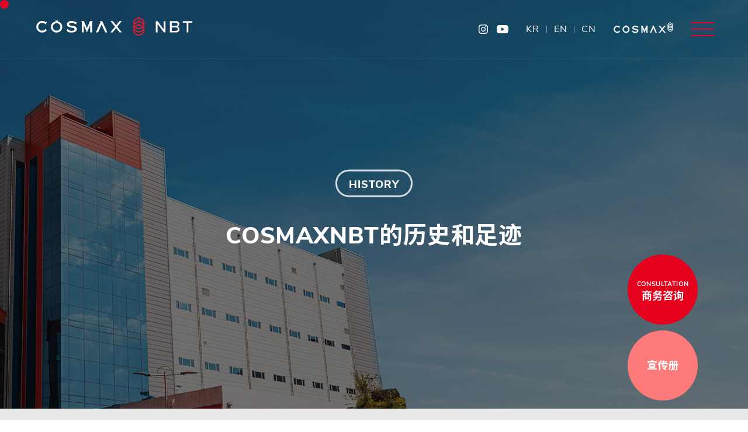

--- FILE ---
content_type: text/html;charset=UTF-8
request_url: http://cn.cosmaxnbt.com/company/history.jsp
body_size: 15975
content:

<!DOCTYPE html>
<html lang="ko">
<head>

<meta name="viewport" content="width=device-width,initial-scale=1.0,minimum-scale=1.0,maximum-scale=1.0,user-scalable=no">
<meta http-equiv="Content-Type" content="text/html; charset=UTF-8">
<meta http-equiv="X-UA-Compatible" content="IE=edge">

<meta http-equiv="Page-Enter" content="BlendTrans(Duration=3.0)"> 
<meta http-equiv="Page-Exit" content="BlendTrans(Duration=3.0)"> 

<meta name="title" content="COSMAXNBT">
<meta name="description" content="">
<meta name="keywords" content="">
<meta property="og:title" content="COSMAXNBT">
<meta property="og:type" content="website">
<meta property="og:url" content="">
<meta property="og:image" content="../sign_cosmaxnbt.png">
<meta property="og:description" content="">
<link rel="shortcut icon" href="../favicon_cosmaxnbt.ico">
<link rel="stylesheet" href="../css/font.css">
<link rel="stylesheet" href="../css/common.css">
<link rel="stylesheet" href="../css/side_menu.css">
<link rel="stylesheet" href="../css/style.css">
<link rel="stylesheet" href="../css/responsive.css">
<script src="https://code.jquery.com/jquery-latest.min.js"></script>
<script type="text/javascript" src="../js/cursor.js"></script>
<script type="text/javascript" src="../js/UI.menu.js"></script>
<script type="text/javascript" src="../js/accordion.js"></script>
<script type="text/javascript" src="../js/jquery.leanModal.min.js"></script>
<script src="/js/mobydicksoft.js"></script>

<script>
$(document).ready(function(){
    $('.tabs-stage div.tab_wrap02').hide();
    $('.tabs-stage div.tab_wrap01').show();
    $('.tabs-nav li:first').addClass('tab-active');

    // Change tab class and display content
    $('.tabs-nav a').on('click', function(event){
    $('.tabs-stage div.tab_wrap02').hide();        
    event.preventDefault();
    $('.tabs-nav li').removeClass('tab-active');
    $(this).parent().addClass('tab-active');
    $('.tabs-stage div.tab_wrap01').hide();
    $($(this).attr('href')).show();
    });
    
    ajax_search();
});

var ajax_search = function() {
	var page_no = $("#searched-page").val();
  	
   	$.post4json({
   		url : "/api/historyListApi.jsp",
   		data : {
   			idx : 1
   		},
   		success : function(json) {
   			
   			console.log(json);
   			hiddenLoading();
   			
   			if (json.result === "00") {

   				if (json.data.length === 0) {
   					
   				} else {
   					//" + escapeHTML(stringTodate(data[i]["n_regdate"])) + "
   					var data = json.data;
   					var tbodyString = "";
 					
   					for (var i = 0; i < data.length; i++) {
   						tbodyString += "<div class=\"wrap_inner history\">"
   						tbodyString +="   <div class=\"left_en\">"
   						tbodyString +="    <div class=\"year\">"+data[i]["title"]+"</div>"
   						tbodyString +="   </div>"
   						tbodyString +="   <div>"
   						tbodyString +="	   <p>"+data[i]["contents"]+"</p>"
   						tbodyString +="   </div>"
   	   					tbodyString +="</div>"   						
   					}
   					
   					$("#cContent").html(tbodyString);
     				}
   			} else {
   				alert(json.message);
   			}
   		}
   	});
   };

</script>

<title>COSMAXNBT</title>
</head>

<body class="dark_body fade">
<div class="cursor"></div>
<div id="movetop" class="btn_shop link"></div>

<div id="container">

	<!-- right_button -->
	
<div class="btn_biz">
    <a href="/biz/biz_consult.jsp"  class="link_other biz">
        <div class="biz_txt"><span class="en">consultation</span><br>商务咨询</div>
    </a>
    <a href="/download/COSMAXNBT_Company_Profile_EN_211008.pdf" target="_blank" class="link_other biz bro">
        <div class="biz_txt">宣传册</div>
    </a>        
</div>
	<!--/ right_button -->

	<!-- header -->
	
    <header id="header">
        <section id="gnb">
            <div class="head_logo link" onClick="location.href='/index.jsp'"></div>
            <div class="menu_wrap">
                <div class="sns_insta link" onClick="window.open('https://www.instagram.com/cosmaxnbt')"></div>
                <div class="sns_face link"></div>
                <div class="sns_you link" onClick="window.open('https://www.youtube.com/channel/UCbLWUnpbXGn_dJ5Sj-Kci-w/')"></div>
                <div class="lang kr"><a href="http://www.cosmaxnbt.com/" target="_blank">KR</a></div>
                <div class="lang en"><a href="http://en.cosmaxnbt.com/" target="_blank">EN</a></div>
                <div class="lang cn"><a href="http://cn.cosmaxnbt.com/">CN</a></div>
                <div class="head_cosmax link" onClick="window.open('https://cosmax.com/')"></div>
                <div class="menu_open link"></div>
                <!-- menu area -->
                <section class="gnb_wrap">
                    <div class="gnb_container">
                        <!-- accordion -->
                        <div id='accordion_wrap'>
                            <ul>
                               <li class='has-sub'><a href='#'>Company</a>
                                  <ul>
                                    <li><a href="/company/overview.jsp">公司简介</a></li>
                                    <li><a href="/company/greetings.jsp">致辞</a></li>
                                    <li><a href="/company/vision.jsp">愿景</a></li>
                                    <li><a href="/company/history.jsp">发展历程</a></li>
                                    <li><a href='/esg/esg_overview.jsp'>ESG经营</a></li>
                                  </ul>
                               </li>
                               <li class='has-sub'><a href='#'>Business</a>
                                  <ul>
                                     <li><a href="/business/business_information.jsp">业务介绍</a></li>
                                     <li><a href="/business/partners.jsp">合作伙伴</a></li>	
                                  </ul>
                               </li>
                               <li class='has-sub'><a href='#'>R & D</a>
                                    <ul>
                                        <li><a href="/rnd/research_development.jsp">研发</a></li>
                                        <li><a href="/rnd/results.jsp">研究成果</a></li>
                                        <li><a href="/rnd/ingredient_tech.jsp">原料技术</a></li>
                                        <li><a href="/rnd/formulation_packaging.jsp">剂型/包装技术</a></li>	
                                        <li><a href="/rnd/production_quality.jsp">生产技术</a></li>
                                    </ul>
                             </li>
                             <li class='has-sub'><a href='#'>Global NBT</a>
                                <ul>
                                    <li class="en05 uppercase"><a href="/global/global_supply_chain.jsp">Global Supply Chain</a></li>	
                                    <li><a href="/global/quality_certification.jsp">质量认证与否</a></li>
                                </ul>
                            </li>
                            <!-- <li class='has-sub'><a href='#'>PR/IR</a>
                                <ul>
                                    <li><a href="/prir/news.jsp">보도자료</a></li>
                                    <li><a href="/prir/notice.jsp">공지사항</a></li>	
                                    <li><a href="/prir/disclosureInformation.jsp">공시정보</a></li>
                                    <li><a href="/prir/stockholders.jsp">주주총회</a></li>
                                </ul>
                            </li>        -->
                            <li><a href='/contact/contact.jsp'>Contact</a></li>
                            <!-- <li><a href='/recruit/recruit.jsp'>Recruit</a></li> -->
                            <li><a href="/biz/biz_consult.jsp" class="red">Business Consult</a></li>
                            </ul>
                        </div>
                        <div class="mo_only side_lang">
                            <div><a href="http://www.cosmaxnbt.com/" target="_blank">KR</a></div>
                            <div><a href="http://en.cosmaxnbt.com/" target="_blank">EN</a></div>
                            <div><a href="http://cn.cosmaxnbt.com/">CN</a></div>
                        </div>
                    </div>
                    <p class="menu_close link"><span class="blind">메뉴 닫기</span></p>
                </section>
				<div class="menu_overlay link"></div>
            </div>
        </section>
    </header>


	<!--/ header -->
    
    <section class="sub_top history">
        <div class="subtop_center">
            <ul>
                <li><span class="cate_ti">history</span></li>
                <li class="subtop_slogan">COSMAXNBT的历史和足迹</li>
                <!-- <li class="cate_small">发展历程</li> -->
            </ul>
        </div>
    </section>

    <section class="page_menu">
        <div><a href="javascript:history.back()"><img src="../images/back_arrow.svg" class="back_arrow"></a></div>
        <div>
            <span class="en05">COMPANY</span>
            <span class="menu_arrow"><img src="../images/btn_arrow_dark.svg"></span>            
            <a href="overview.jsp" class="">公司简介</a>
            <span class="menu_parti"></span>
            <a href="greetings.jsp" class="">致辞</a>
            <span class="menu_parti"></span>
            <a href="vision.jsp" class="">愿景</a>
            <span class="menu_parti"></span>
            <a href="history.jsp" class="active">发展历程</a>
            <span class="menu_parti"></span>
            <a href="../esg/esg_overview.jsp">ESG经营</a>
        </div>
    </section>

    <section class="contents_wrap contents_last" id="cContent">
    <!-- 
        <div class="wrap_inner history">
            <div class="left_en">
                <div class="year">2021</div>
            </div>
            <div>
                <p><span class="month">1월</span> 윤원일 대표이사 취임</p>
                <p><span class="month">1월</span> 타히보 추출액 관련 호주 특허권 취득</p>
                <p class="h_img">
                    <img src="../images/h01.jpg">
                    <img src="../images/h02.jpg">
                </p>
            </div>            
        </div>
        <div class="wrap_inner history">
            <div class="left_en">
                <div class="year">2020</div>
            </div>
            <div>
                <p><span class="month">1월</span> ‘근기능 및 운동능 강화 기능성 식품 조성물(캐모마일 추출물 포함)’ 특허 취득</p>
                <p><span class="month">5월</span>  피부 건강 소재 ‘아가트리’ 개별인정 획득</p>
                <p><span class="month">6월</span>  타히보 주정추출액 제조방법 관련 미국 특허권 취득</p>
                <p><span class="month">7월</span>  미세먼지 호흡기 질환 예방 조성물 특허권 취득</p>
                <p><span class="month">11월</span>  관절건강 기능성 원료 ‘타히보’ 국내 특허 등록</p>
                <p><span class="month">12월</span>  피부미백 도움 ‘Compex UBB’ 특허 취득</p>
                <p><span class="month">12월</span>  신체 해독 조성물 ‘Compex UD’ 특허 취득</p>
                <p class="h_img">
                    <img src="../images/h03.jpg">
                    <img src="../images/h04.jpg">
                </p>
            </div>            
        </div>  
        <div class="wrap_inner history">
            <div class="left_en">
                <div class="year">2019</div>
            </div>
            <div>
                <p><span class="month">3월</span> 코스맥스엔비티 사명 변경</p>
                <p><span class="month">6월</span>  HNC전시회서 中 최우수 브랜드 혁신상 수상</p>
                <p><span class="month">8월</span> 면역증진 조성물 제조기술 공동 특허 등록(NS)</p>
                <p><span class="month">10월</span>  호주법인 인증 획득 (ICCV Halal & Dairy License)</p>
                <p><span class="month">11월</span>  여성 건강 전문 유산균 개별인정 획득</p>
                <p><span class="month">11월</span>  월드클래스300 유공자 수상식에서 중소벤처기업부 장관 표</p>
                <p class="h_img">
                    <img src="../images/h05.jpg">
                    <img src="../images/h06.jpg">
                </p>
            </div>            
        </div>
      -->                  
    </section>

	<!-- footer -->
	
<footer>
    <div class="foot_slogan">Global No.1  Health & Beauty Company</div>
    <div class="foot">
        <div>
            <div class="foot_logo"></div>
            <ul>
                <li class="ti">ADDRESS</li>
                <li>总公司: 京畿道城南市城南区板桥路256号街25,第C栋5层(13487)<br>
                    <span class="en">Tel +82-31-8016-8527 / Fax +82-70-8220-2703</span><br>
                    工厂: 京畿道利川市德评路663号街,127-16(17389) <br>
                    <span class="en">Tel +82-31-636-6446 / Fax +82-31-636-6447</span></li>
            </ul>
        </div>
        <div class="foot_right">
            <div>
                <ul>
                    <li class="ti">SNS</li>
                    <li>
                        <a href="https://www.instagram.com/cosmaxnbt/" class="en" target="_blank">instagram</a>
                        <a href="" class="en" target="_blank">facebook</a>                        
                        <a href="https://www.youtube.com/channel/UCbLWUnpbXGn_dJ5Sj-Kci-w" class="en" target="_blank">youtube</a>
                    </li>
                </ul>
            </div>
            <div>
                <ul>
                    <li class="ti">POLICY</li>
                    <li>
                        <a href="/misc/privacy_policy.jsp">个人信息处理方针</a>
                        <a rel="leanModal" href="#modalpop_email">拒绝电邮地址无故收集</a>
                    </li>
                </ul>
            </div>
            <div>
                <ul>
                    <li class="ti">COMPANY</li>
                    <li>
						<select name="" id="" onchange="window.open(value,'_blank');" class="foot_select link">
                            <option>关联公司网站</option>
                            <option value="http://cosmaxnbtusa.com">COSMAXNBT USA</option>
                            <option value="http://cosmaxns.com">COSMAX NS</option>
                            <option value="http://cosmax.com">COSMAX</option>
                        </select>
                    </li>
                </ul>
            </div>
        </div>
    </div>
    <div style="text-align:center;font-size:14px" >©2024 COSMAXNBT. ALL RIGHTS RESERVED.</div>
</footer>

<!-- 이메일무단수집거부 -->
<div id="modalpop_email" class="modal_pop" title="이메일무단수집거부">
    <a class="modal_close"></a>
    <div class="email_wrap">
        <p class="sti">拒绝电邮地址无故收集</p>
        <p>在科丝美诗官网上所公开的电邮地址是目的是电子邮件收集项目，利用别的技术装置的无故收集行为均会被拒绝 违反时想根据情报通信网法规进行处罚.敬请留心。</p>
    </div>
</div>

<div id="lean_overlay"></div>
<script type="text/javascript">
    $(function() {
        $('a[rel*=leanModal]').leanModal({ top : 200, closeButton: ".modal_close" });		
    });
</script>
	<!--/ footer -->

       
</body>
</html>


--- FILE ---
content_type: text/html;charset=UTF-8
request_url: http://cn.cosmaxnbt.com/api/historyListApi.jsp
body_size: 17806
content:





{"data":[{"no":77340,"branch_fk":1,"type_fk":0,"member_fk":0,"state":0,"secret":"0","category_fk":3,"password":"","name":"mobydicksoft","email":"","tel":"","cell":"","title":"2023","contents":"\t\t\t\t\t\t\t\t\t\t\t<p>8月 皮肤健康材料 ‘Naticol®’ 获得功效认证</p><p>11月 获得2022优秀设计产品铜奖</p><p>12月 首次在行业内获得K-Food出口塔最佳奖</p><p><span style=\"font-family: 굴림;\">12月&nbsp;</span><span style=\"color: rgb(13, 13, 13); font-family: 굴림; font-size: 14px; white-space-collapse: preserve;\">中小企业创新奖获奖</span></p><div><br></div>\t\r\n\t\t\t\t\t\t\t\t\t\t\t","answer":"","relation_url":"","filename":"","filename_org":"","filesize":0,"moviename":"","moviename_org":"","registdate":"20240527","readno":0,"top":"0","main":"0","newicon":"0","connectid":"","refname":"","refhost":"","refpage":"","refparam":"","campaigntext":"","refsearch":"","ip":"","sessionid":"","iscall":0,"ismail":0,"mobile":0,"gno":75,"nested":0,"admin_fk":0,"reserdate":"","resertime":"","refererchk":"http://admin.cosmaxnbt.com/manage/history/histories/write.php","ipaddr":"58.29.50.128"},{"no":77336,"branch_fk":1,"type_fk":0,"member_fk":0,"state":0,"secret":"0","category_fk":3,"password":"","name":"mobydicksoft","email":"","tel":"","cell":"","title":"2022","contents":"<p>3月 连续三次在澳大利亚获得健康功能食品GMP认证</p>\r\n<p>4月 关节健康材料Tabetri<sup>Ⓡ</sup>获得功效认证</p>\r\n<p>6月 益生菌生存率提高1000倍的“Zeta 益生菌”技术商用化</p>\r\n<p>9月 睡眠健康材料Ashwagandha extract(Shoden<sup>®</sup>) 获得功效认证</p>","answer":"","relation_url":"","filename":"","filename_org":"","filesize":0,"moviename":"","moviename_org":"","registdate":"20221103","readno":0,"top":"0","main":"0","newicon":"0","connectid":"","refname":"","refhost":"","refpage":"","refparam":"","campaigntext":"","refsearch":"","ip":"","sessionid":"","iscall":0,"ismail":0,"mobile":0,"gno":71,"nested":0,"admin_fk":0,"reserdate":"","resertime":"","refererchk":"http://cosmaxnbt.com/manage/history/histories/write.php","ipaddr":"112.161.146.134"},{"no":30,"branch_fk":1,"type_fk":0,"member_fk":0,"state":0,"secret":"0","category_fk":3,"password":"","name":"코스맥스엔비티(주)","email":"","tel":"","cell":"","title":"2021","contents":"<p>1月 尹元一就任代表理事</p>\r\n<p>1月 Taheebo提取液获得澳大利亚专利权</p>\r\n<p>9月 获农林畜产食品科学技术大奖长官奖</p>\r\n<p>9月 皮肤健康个别认证型原料Agatri在美国FDA注册为健康食品原料</p>","answer":"","relation_url":"","filename":"","filename_org":"","filesize":0,"moviename":"","moviename_org":"","registdate":"20221102","readno":0,"top":"0","main":"0","newicon":"0","connectid":"","refname":"","refhost":"","refpage":"","refparam":"","campaigntext":"","refsearch":"","ip":"","sessionid":"","iscall":0,"ismail":0,"mobile":0,"gno":21,"nested":0,"admin_fk":0,"reserdate":"","resertime":"","refererchk":"","ipaddr":""},{"no":69,"branch_fk":1,"type_fk":0,"member_fk":0,"state":0,"secret":"0","category_fk":3,"password":"","name":"코스맥스엔비티(주)","email":"","tel":"","cell":"","title":"2020","contents":"<p>1月 获得“增强肌肉功能和运动功能的功能性食品混合原料（包括洋甘菊提取物）”的专利</p>\r\n<p>5月 获得皮肤健康原料 ‘Agatri<sup>Ⓡ</sup>’个别认证</p>\r\n<p>6月 在美国获得 Taheebo（大喜宝）提取液生产工艺相关专利</p>\r\n<p>7月 获得预防细粉尘呼吸系统疾病的混合原料专利</p>\r\n<p>11月 在韩国注册了关节健康的功能成分Taheebo（大喜宝）专利</p>\r\n<p>12月 获得皮肤美白原料“ Compex UBB”专利</p>\r\n<p>12月 获得人体排毒原料“ Compex UD”专利</p>\t\t\t","answer":"","relation_url":"","filename":"","filename_org":"","filesize":0,"moviename":"","moviename_org":"","registdate":"20221103","readno":0,"top":"0","main":"0","newicon":"0","connectid":"","refname":"","refhost":"","refpage":"","refparam":"","campaigntext":"","refsearch":"","ip":"","sessionid":"","iscall":0,"ismail":0,"mobile":0,"gno":55,"nested":0,"admin_fk":0,"reserdate":"","resertime":"","refererchk":"","ipaddr":""},{"no":25,"branch_fk":1,"type_fk":0,"member_fk":0,"state":0,"secret":"0","category_fk":3,"password":"","name":"코스맥스엔비티(주)","email":"","tel":"","cell":"","title":"2019","contents":"<p>3月 更名为“科丝美诗纽芝丽”</p>\r\n<p>6月 HNC展会中荣获最佳品牌革新奖</p>\r\n<p>8月 共同申请增强免疫组成物制造技术专利（NS）</p>\r\n<p>10月 获得澳洲法人认证(ICCV Halal &amp; Dairy License)</p>\r\n<p>11月 获得女性健康专用益生菌个别认证</p>\r\n<p>11月 World class 300功劳颁奖典礼中荣获中小企业部分长官表彰</p>","answer":"","relation_url":"","filename":"","filename_org":"","filesize":0,"moviename":"","moviename_org":"","registdate":"20221102","readno":0,"top":"0","main":"0","newicon":"0","connectid":"","refname":"","refhost":"","refpage":"","refparam":"","campaigntext":"","refsearch":"","ip":"","sessionid":"","iscall":0,"ismail":0,"mobile":0,"gno":16,"nested":0,"admin_fk":0,"reserdate":"","resertime":"","refererchk":"","ipaddr":""},{"no":33,"branch_fk":1,"type_fk":0,"member_fk":0,"state":0,"secret":"0","category_fk":3,"password":"","name":"코스맥스엔비티(주)","email":"","tel":"","cell":"","title":"2018","contents":"<p>5月 李允钟代表理事上任</p>\r\n<p>12月荣获第55届贸易日“5000万美元”出口大奖</p>\r\n<p>12月 被评为食品安全管理优秀企业</p>","answer":"","relation_url":"","filename":"","filename_org":"","filesize":0,"moviename":"","moviename_org":"","registdate":"20221102","readno":0,"top":"0","main":"0","newicon":"0","connectid":"","refname":"","refhost":"","refpage":"","refparam":"","campaigntext":"","refsearch":"","ip":"","sessionid":"","iscall":0,"ismail":0,"mobile":0,"gno":24,"nested":0,"admin_fk":0,"reserdate":"","resertime":"","refererchk":"","ipaddr":""},{"no":70,"branch_fk":1,"type_fk":0,"member_fk":0,"state":0,"secret":"0","category_fk":3,"password":"","name":"코스맥스엔비티(주)","email":"","tel":"","cell":"","title":"2017","contents":"<p>1月 澳洲墨尔本工厂竣工</p>\r\n<p>2月 荣获HI首尔品牌4000万美金出口第一企业（首尔产业振兴院）</p>\r\n<p>2月 荣获优秀工作岗位创出奖（第17-05-01号）（首尔产业振兴院）</p>\r\n<p>3月 获得ISO22000认证</p>\r\n<p>6月 第九届大韩民国KOSDAQ颁奖中荣获“最佳次世代企业奖”（KOSDAQ协会）</p>\r\n<p>7月 权振赫代表理事被评选为’第三届为韩国经济争光的人物</p>","answer":"","relation_url":"","filename":"","filename_org":"","filesize":0,"moviename":"","moviename_org":"","registdate":"20221102","readno":0,"top":"0","main":"0","newicon":"0","connectid":"","refname":"","refhost":"","refpage":"","refparam":"","campaigntext":"","refsearch":"","ip":"","sessionid":"","iscall":0,"ismail":0,"mobile":0,"gno":56,"nested":0,"admin_fk":0,"reserdate":"","resertime":"","refererchk":"","ipaddr":""},{"no":71,"branch_fk":1,"type_fk":0,"member_fk":0,"state":0,"secret":"0","category_fk":3,"password":"","name":"코스맥스엔비티(주)","email":"","tel":"","cell":"","title":"2016","contents":"<p><span style=\"font-size: 18px;\">1月 成立澳洲法人（墨尔本）</span></p><p><span style=\"font-size: 18px;\">2月 荣获Hi首尔品牌2000万美元出口大奖</span></p><p><span style=\"font-size: 18px;\">6月 荣获韩中新经济协力奖（主办：每日经济TV）</span></p><p><span style=\"font-size: 18px;\">6月 被选为世界300个企业，全球专门性企业候补企业</span></p><p><span style=\"font-size: 18px;\">10月 获得澳洲TGA GMP认证</span></p><p><span style=\"font-size: 18px;\">10月 京畿道希望中小企业认证 (2016.10.4~2019.10.3)</span></p><p><span style=\"font-size: 18px;\">11月 被认证为技术核心型中小企业（Inno-Biz）</span></p><p><span style=\"font-size: 18px;\">12月 权桭赫社长获得’2016年创造经济风险创业大典‘铜塔产业勋章</span></p><p><span style=\"font-size: 18px;\">12月 第53届贸易之日被授予‘3000万美金’出口奖</span></p><p><span style=\"font-size: 18px;\">12月被认证为经营核心型中小企业（Main-Biz）</span></p><p><span style=\"font-size: 18px;\">12月 荣获第一届大韩民国地区经济革新大奖、地区产业培育贡献部分最佳优秀奖（第201612-05号）</span></p>","answer":"","relation_url":"","filename":"","filename_org":"","filesize":0,"moviename":"","moviename_org":"","registdate":"20210201","readno":0,"top":"0","main":"0","newicon":"0","connectid":"","refname":"","refhost":"","refpage":"","refparam":"","campaigntext":"","refsearch":"","ip":"","sessionid":"","iscall":0,"ismail":0,"mobile":0,"gno":57,"nested":0,"admin_fk":0,"reserdate":"","resertime":"","refererchk":"","ipaddr":""},{"no":72,"branch_fk":1,"type_fk":0,"member_fk":0,"state":0,"secret":"0","category_fk":3,"password":"","name":"코스맥스엔비티(주)","email":"","tel":"","cell":"","title":"2015","contents":"<p><span style=\"font-size: 18px;\">3月 国内最初建立益生菌专用生产线（京畿道利川）</span></p><p><span style=\"font-size: 18px;\">6月 获得HALAL / ISO 9001:2008国际认证(国际标准化机构)</span></p><p><span style=\"font-size: 18px;\">8月 注册化妆品生产销售企业(首尔地方食品医药品安全厅)</span></p><p><span style=\"font-size: 18px;\">9月 荣获国家品质满意指数乐活品牌(健康保健食品)领域第</span></p><p><span style=\"font-size: 18px;\">10月 权桭赫代表荣获2015大韩民国经济领袖大奖</span></p><p><span style=\"font-size: 18px;\">10月 荣获利川市优秀企业领导大奖</span></p><p><span style=\"font-size: 18px;\">10月 荣获2015顾客信赖的品牌大奖</span></p><p><span style=\"font-size: 18px;\">11月 美国达拉斯工厂竣工</span></p><p><span style=\"font-size: 18px;\">12月 荣获第52届贸易日“1000万美元”出口大奖</span></p><p><span style=\"font-size: 18px;\">12月 荣获第12届“地区产业政策大奖”</span></p><p><span style=\"font-size: 18px;\">12月 KOSDAQ市场新上市</span></p><div><br></div>","answer":"","relation_url":"","filename":"","filename_org":"","filesize":0,"moviename":"","moviename_org":"","registdate":"20210201","readno":0,"top":"0","main":"0","newicon":"0","connectid":"","refname":"","refhost":"","refpage":"","refparam":"","campaigntext":"","refsearch":"","ip":"","sessionid":"","iscall":0,"ismail":0,"mobile":0,"gno":58,"nested":0,"admin_fk":0,"reserdate":"","resertime":"","refererchk":"","ipaddr":""},{"no":73,"branch_fk":1,"type_fk":0,"member_fk":0,"state":0,"secret":"0","category_fk":3,"password":"","name":"코스맥스엔비티(주)","email":"","tel":"","cell":"","title":"2014","contents":"<p><span style=\"font-size: 18px;\">2月 成立研究开发企业（株）Nutriscience子公司</span></p><p><span style=\"font-size: 18px;\">2月 被指定为Hi首尔品牌企业（首尔市）</span></p><p><span style=\"font-size: 18px;\">2月 被授予“就业优秀企业”（首尔产业通商振兴院）</span></p><p><span style=\"font-size: 18px;\">8月 获得HALAL IFANCA认证</span></p><p><span style=\"font-size: 18px;\">8月 成立美国法人（得克萨斯州达拉斯）</span></p><p><span style=\"font-size: 18px;\">12月 荣获第51届贸易日“5百万美元”出口塔奖 (韩国贸易协会）</span></p><p><span style=\"font-size: 18px;\">12月 获得工作岗位优秀企业认证 (京畿道）</span></p><p><span style=\"font-size: 18px;\">12月 获危害分析临界控制点 (HACCP)适用企业认证（韩国食品安全管理认证机构）</span></p>","answer":"","relation_url":"","filename":"","filename_org":"","filesize":0,"moviename":"","moviename_org":"","registdate":"20210201","readno":0,"top":"0","main":"0","newicon":"0","connectid":"","refname":"","refhost":"","refpage":"","refparam":"","campaigntext":"","refsearch":"","ip":"","sessionid":"","iscall":0,"ismail":0,"mobile":0,"gno":59,"nested":0,"admin_fk":0,"reserdate":"","resertime":"","refererchk":"","ipaddr":""},{"no":74,"branch_fk":1,"type_fk":0,"member_fk":0,"state":0,"secret":"0","category_fk":3,"password":"","name":"코스맥스엔비티(주)","email":"","tel":"","cell":"","title":"2013","contents":"<p>3月 获得HALAL认证（韩国穆斯林协会）</p>\r\n<p>6月 被评为京畿道工作岗位优秀企业</p>\r\n<p>6月 被评为中小企业清州馆出口潜力中小企业</p>\r\n<p>7月 成立中国上海法人</p>\r\n<p>9月获得KSURE全球梯形成长企业认证（韩国贸易保险社）</p>\r\n<p>10月 第二工厂竣工（粉剂）</p>\r\n<p>10月 获得技术创新型中小企业INNOBIZ认证（中小企业厅）</p>\r\n<p>10月 荣获第50届贸易日“3百万美元”出口塔奖</p>\r\n<p>12月 获得经营创新型中小企业MAINBIZ认证（中小企业厅）</p>","answer":"","relation_url":"","filename":"","filename_org":"","filesize":0,"moviename":"","moviename_org":"","registdate":"20221102","readno":0,"top":"0","main":"0","newicon":"0","connectid":"","refname":"","refhost":"","refpage":"","refparam":"","campaigntext":"","refsearch":"","ip":"","sessionid":"","iscall":0,"ismail":0,"mobile":0,"gno":60,"nested":0,"admin_fk":0,"reserdate":"","resertime":"","refererchk":"","ipaddr":""},{"no":75,"branch_fk":1,"type_fk":0,"member_fk":0,"state":0,"secret":"0","category_fk":3,"password":"","name":"코스맥스엔비티(주)","email":"","tel":"","cell":"","title":"2012","contents":"<p><span style=\"font-size: 18px;\">﻿</span><span style=\"font-size: 18px;\">6月 入选中小企业厅主办的出口希望中小企业</span></p><p><span style=\"font-size: 18px;\">6月 入选京畿道工作岗位优秀企业</span></p>","answer":"","relation_url":"","filename":"","filename_org":"","filesize":0,"moviename":"","moviename_org":"","registdate":"20210201","readno":0,"top":"0","main":"0","newicon":"0","connectid":"","refname":"","refhost":"","refpage":"","refparam":"","campaigntext":"","refsearch":"","ip":"","sessionid":"","iscall":0,"ismail":0,"mobile":0,"gno":61,"nested":0,"admin_fk":0,"reserdate":"","resertime":"","refererchk":"","ipaddr":""},{"no":76,"branch_fk":1,"type_fk":0,"member_fk":0,"state":0,"secret":"0","category_fk":3,"password":"","name":"코스맥스엔비티(주)","email":"","tel":"","cell":"","title":"2011","contents":"<p><span style=\"font-size: 18px;\">9月 入选京畿道希望中小企业</span></p><p><span style=\"font-size: 18px;\">12月 获得第16届京畿道中小企业经营创新部门大奖</span></p>","answer":"","relation_url":"","filename":"","filename_org":"","filesize":0,"moviename":"","moviename_org":"","registdate":"20210201","readno":0,"top":"0","main":"0","newicon":"0","connectid":"","refname":"","refhost":"","refpage":"","refparam":"","campaigntext":"","refsearch":"","ip":"","sessionid":"","iscall":0,"ismail":0,"mobile":0,"gno":62,"nested":0,"admin_fk":0,"reserdate":"","resertime":"","refererchk":"","ipaddr":""},{"no":77,"branch_fk":1,"type_fk":0,"member_fk":0,"state":0,"secret":"0","category_fk":3,"password":"","name":"코스맥스엔비티(주)","email":"","tel":"","cell":"","title":"2010","contents":"<p><span style=\"font-size: 18px;\">6月 被NSF正式指定为GMP设施认证企业（美国卫生协会）</span></p><p><span style=\"font-size: 18px;\">7月 入选京畿道工作岗位优秀企业</span></p><p><span style=\"font-size: 18px;\">10月 再次获得技术创新型中小企业（INNOBIZ)认证（3年）</span></p><p><span style=\"font-size: 18px;\">12月 再次获得经营创新型中小企业（MAINBIZ)认证（3年）</span></p><div><br></div>","answer":"","relation_url":"","filename":"","filename_org":"","filesize":0,"moviename":"","moviename_org":"","registdate":"20210201","readno":0,"top":"0","main":"0","newicon":"0","connectid":"","refname":"","refhost":"","refpage":"","refparam":"","campaigntext":"","refsearch":"","ip":"","sessionid":"","iscall":0,"ismail":0,"mobile":0,"gno":63,"nested":0,"admin_fk":0,"reserdate":"","resertime":"","refererchk":"","ipaddr":""},{"no":78,"branch_fk":1,"type_fk":0,"member_fk":0,"state":0,"secret":"0","category_fk":3,"password":"","name":"코스맥스엔비티(주)","email":"","tel":"","cell":"","title":"2007","contents":"<p><span style=\"font-size: 18px;\">6月 成立技术研究所</span></p><p><span style=\"font-size: 18px;\">7月 生产工程竣工</span></p><div><br></div>","answer":"","relation_url":"","filename":"","filename_org":"","filesize":0,"moviename":"","moviename_org":"","registdate":"20210201","readno":0,"top":"0","main":"0","newicon":"0","connectid":"","refname":"","refhost":"","refpage":"","refparam":"","campaigntext":"","refsearch":"","ip":"","sessionid":"","iscall":0,"ismail":0,"mobile":0,"gno":64,"nested":0,"admin_fk":0,"reserdate":"","resertime":"","refererchk":"","ipaddr":""},{"no":79,"branch_fk":1,"type_fk":0,"member_fk":0,"state":0,"secret":"0","category_fk":3,"password":"","name":"코스맥스엔비티(주)","email":"","tel":"","cell":"","title":"2007","contents":"<p><span style=\"font-size: 18px;\">1月 成立法人</span></p>","answer":"","relation_url":"","filename":"","filename_org":"","filesize":0,"moviename":"","moviename_org":"","registdate":"20210201","readno":0,"top":"0","main":"0","newicon":"0","connectid":"","refname":"","refhost":"","refpage":"","refparam":"","campaigntext":"","refsearch":"","ip":"","sessionid":"","iscall":0,"ismail":0,"mobile":0,"gno":65,"nested":0,"admin_fk":0,"reserdate":"","resertime":"","refererchk":"","ipaddr":""}],"result":"00","message":"조회에 성공했습니다"}


--- FILE ---
content_type: text/css
request_url: http://cn.cosmaxnbt.com/css/font.css
body_size: 5933
content:
@charset "utf-8";
@import url('https://fonts.googleapis.com/css2?family=Noto+Sans+SC:wght@300;400;500;700;900&display=swap');

@font-face {
  font-family: 'Notokr';
  src: url('../font/NotoSansKR-Light.eot');
  src: url('../font/NotoSansKR-Light.eot?#iefix') format('embedded-opentype'),
     url('../font/NotoSansKR-Light.woff2') format('woff2'),
	 url('../font/NotoSansKR-Light.woff') format('woff'),
     url('../font/NotoSansKR-Light.ttf') format('truetype');
  font-weight: 300;
}
@font-face {
  font-family: 'Notokr';
  src: url('../font/NotoSansKR-Regular.eot');
  src: url('../font/NotoSansKR-Regular.eot?#iefix') format('embedded-opentype'),
     url('../font/NotoSansKR-Regular.woff2') format('woff2'),
	 url('../font/NotoSansKR-Regular.woff') format('woff'),
     url('../font/NotoSansKR-Regular.ttf') format('truetype');
  font-weight: 400;
}
@font-face {
  font-family: 'Notokr';
  src: url('../font/NotoSansKR-Medium.eot');
  src: url('../font/NotoSansKR-Medium.eot?#iefix') format('embedded-opentype'),
     url('../font/NotoSansKR-Medium.woff2') format('woff2'),
	 url('../font/NotoSansKR-Medium.woff') format('woff'),
     url('../font/NotoSansKR-Medium.ttf') format('truetype');
  font-weight: 600;
}
@font-face {
  font-family: 'Notokr';
  src: url('../font/NotoSansKR-Bold.eot');
  src: url('../font/NotoSansKR-Bold.eot?#iefix') format('embedded-opentype'),
     url('../font/NotoSansKR-Bold.woff2') format('woff2'),
	 url('../font/NotoSansKR-Bold.woff') format('woff'),
     url('../font/NotoSansKR-Bold.ttf') format('truetype');
  font-weight: 700;
}
@font-face {
    font-family: 'Notokr';
    src: url('../font/NotoSansKR-Black.eot');
    src: url('../font/NotoSansKR-Black.eot?#iefix') format('embedded-opentype'),
       url('../font/NotoSansKR-Black.woff2') format('woff2'),
       url('../font/NotoSansKR-Black.woff') format('woff'),
       url('../font/NotoSansKR-Black.otf') format('truetype');
    font-weight: 900;
}
/********** Notokr **********/

/* @font-face {
  font-family: 'Noto Sans SC';
  src: url('../font/NotoSansSC-Light.eot');
  src: url('../font/NotoSansSC-Light.eot?#iefix') format('embedded-opentype'),
     url('../font/NotoSansSC-Light.woff2') format('woff2'),
	   url('../font/NotoSansSC-Light.woff') format('woff'),
     url('../font/NotoSansSC-Light.otf') format('opentype');
  font-weight: 300;
}
@font-face {
  font-family: 'Noto Sans SC';
  src: url('../font/NotoSansSC-Regular.eot');
  src: url('../font/NotoSansSC-Regular.eot?#iefix') format('embedded-opentype'),
     url('../font/NotoSansSC-Regular.woff2') format('woff2'),
	   url('../font/NotoSansSC-Regular.woff') format('woff'),
     url('../font/NotoSansSC-Regular.otf') format('opentype');
  font-weight: 400;
}
@font-face {
  font-family: 'Noto Sans SC';
  src: url('../font/NotoSansSC-Medium.eot');
  src: url('../font/NotoSansSC-Medium.eot?#iefix') format('embedded-opentype'),
     url('../font/NotoSansSC-Medium.woff2') format('woff2'),
	   url('../font/NotoSansSC-Medium.woff') format('woff'),
     url('../font/NotoSansSC-Medium.otf') format('opentype');
  font-weight: 600;
}
@font-face {
  font-family: 'Noto Sans SC';
  src: url('../font/NotoSansSC-Bold.eot');
  src: url('../font/NotoSansSC-Bold.eot?#iefix') format('embedded-opentype'),
     url('../font/NotoSansSC-Bold.woff2') format('woff2'),
	   url('../font/NotoSansSC-Bold.woff') format('woff'),
     url('../font/NotoSansSC-Bold.otf') format('opentype');
  font-weight: 700;
}
@font-face {
  font-family: 'Noto Sans SC';
  src: url('../font/NotoSansSC-Black.eot');
  src: url('../font/NotoSansSC-Black.eot?#iefix') format('embedded-opentype'),
     url('../font/NotoSansSC-Black.woff2') format('woff2'),
	   url('../font/NotoSansSC-Black.woff') format('woff'),
     url('../font/NotoSansSC-Black.otf') format('opentype');
  font-weight: 900;
} */
/********** Notosc **********/

@font-face {
   font-family: 'Nunito Sans';
   src: url('../font/NunitoSans-ExtraLight.eot');
   src: url('../font/NunitoSans-ExtraLight.eot?#iefix') format('embedded-opentype'),
     url('../font/NunitoSans-ExtraLight.woff') format('woff'),
      url('../font/NunitoSans-ExtraLight.ttf') format('truetype');
   font-weight: 100;
 }
@font-face {
   font-family: 'Nunito Sans';
   src: url('../font/NunitoSans-Light.eot');
   src: url('../font/NunitoSans-Light.eot?#iefix') format('embedded-opentype'),
     url('../font/NunitoSans-Light.woff') format('woff'),
      url('../font/NunitoSans-Light.ttf') format('truetype');
   font-weight: 300;
 }
 @font-face {
   font-family: 'Nunito Sans';
   src: url('../font/NunitoSans-Regular.eot');
   src: url('../font/NunitoSans-Regular.eot?#iefix') format('embedded-opentype'),
     url('../font/NunitoSans-Regular.woff') format('woff'),
      url('../font/NunitoSans-Regular.ttf') format('truetype');
   font-weight: 400;
 }
 @font-face {
   font-family: 'Nunito Sans';
   src: url('../font/NunitoSans-Bold.eot');
   src: url('../font/NunitoSans-Bold.eot?#iefix') format('embedded-opentype'),
     url('../font/NunitoSans-Bold.woff') format('woff'),
      url('../font/NunitoSans-Bold.ttf') format('truetype');
   font-weight: 500;
 } 
 @font-face {
   font-family: 'Nunito Sans';
   src: url('../font/NunitoSans-ExtraBold.eot');
   src: url('../font/NunitoSans-ExtraBold.eot?#iefix') format('embedded-opentype'),
     url('../font/NunitoSans-ExtraBold.woff') format('woff'),
      url('../font/NunitoSans-ExtraBold.ttf') format('truetype');
   font-weight: 700;
 } 
 @font-face {
   font-family: 'Nunito Sans';
   src: url('../font/NunitoSans-Black.eot');
   src: url('../font/NunitoSans-Black.eot?#iefix') format('embedded-opentype'),
     url('../font/NunitoSans-Black.woff') format('woff'),
      url('../font/NunitoSans-Black.ttf') format('truetype');
   font-weight: 900;
 }  

--- FILE ---
content_type: text/css
request_url: http://cn.cosmaxnbt.com/css/common.css
body_size: 24055
content:
* {padding:0; margin:0; box-sizing:border-box; word-break:keep-all}

/* ::selection{ background:#ea0029; color:#000;} */

*::-webkit-scrollbar {width: 4px !important; height: 4px !important;}
*::-webkit-scrollbar-thumb {background-color: #ebebeb; border-radius: 0;}
*::-webkit-scrollbar-track {background-color:#f4f4f4;}

ul, ol, li {list-style: none;}
a {color: inherit; text-decoration: none}

html, a, button, input, textarea, label {cursor:none;}
.cursor {
  position: fixed;
  width: 15px;
  height: 15px;
  border-radius: 50%;
  /* background-color: #ea0029; */
  background-color: rgba(226,6,34,1);
  pointer-events: none;
  z-index: 999999;
  transition: transform 0.2s;
}
body.modal_overflow {
    overflow-y: hidden;
}
body.fade {
  display:none; 
}
.displaynone {
  display:none !important
}
.floatright {float:right}
.floatleft {float:left}
.normal_biz {
  font-size:18px;
  font-weight:400;
  color:#000;
  letter-spacing: -0.02em;
}
.btn_shop {
  right: 40px;
  bottom: 38px;
  position: fixed;
  z-index:9;
  width:20px;
  height:38px;
  background: url('../images/btn_shop_dark.svg') no-repeat 50% 50%;
  background-size: 100%;
}

img {width:auto; height:auto; display:block; max-width: 100%;}

.textcenter {text-align:center !important;}
.textleft {text-align:left !important;}
.textright {text-align:right !important;}
.verticaltop {vertical-align:top !important;}
.imgright {margin-left:auto;}
.verticalmiddle {vertical-align:middle !important;}

button, input, optgroup, select, textarea { margin: 0; }
button { overflow: visible; }
button, select { text-transform: none; }
button, html input[type="button"], input[type="reset"], input[type="submit"] { -webkit-appearance: button; cursor: pointer; }
button[disabled], html input[disabled] { cursor: default; }
button::-moz-focus-inner, input::-moz-focus-inner { border: 0; padding: 0; }
input { line-height: normal; }
input[type="checkbox"], input[type="radio"] { box-sizing: border-box; padding: 0; }
input[type="number"]::-webkit-inner-spin-button, input[type="number"]::-webkit-outer-spin-button { height: auto; }
input[type="search"] { -webkit-appearance: textfield; -moz-box-sizing: border-box; -webkit-box-sizing: border-box; box-sizing: border-box; }
input[type="search"]::-webkit-search-cancel-button, input[type="search"]::-webkit-search-decoration { -webkit-appearance: none; }
input, select {
  vertical-align: middle;
  color: #000;
  border: 0;
  outline: 0;
  height: 50px;
  line-height: 48px;  
  border-top: 0;
  border-right: 0;
  border-left: 0;
  border-bottom: 0px solid #555;
  padding: 10px;
  width: 100%;
  font-size: 18px;
  background-color: transparent;
  border-radius: 4px;
}
input {
  border-bottom: 1px solid #555;
}
textarea {
    overflow: auto;
    padding: 10px;
    vertical-align: middle;
    background: transparent;
    border: 1px solid #ccc;
    width: 100%;
    min-height: 180px;
    border-radius: 4px;
    font-family: 'Nunito Sans', 'Noto Sans SC', 'Notokr', sans-serif !important;
    font-size: 18px;
}
textarea#raw_material {
  height:300px;
}
textarea#raw_material::placeholder {
  color:#ccc;
  font-family: 'Nunito Sans', 'Noto Sans SC', 'Notokr', sans-serif !important;
}

button, input, select, textarea { }

select {
  appearance: none;
  -moz-appearance: none;
  -ms-appearance: none;
  -webkit-appearance: none;
  font-size: 18px;
  font-family: 'Nunito Sans', 'Noto Sans SC', 'Notokr', sans-serif;
  font-weight: 400;
  letter-spacing: -0.0em;
  border-radius: 4px;
}
select.foot_select {
  border:1px solid #ccc;
  line-height: 1em;
  border-radius: 100px;
  background: url(../images/select_arrow.png) no-repeat 92% 55%;
  background-size: 14px;
  padding-left: 20px;
  letter-spacing: 0.05em;
  font-size: 15px;
  height: 38px;
  margin-left: -20px;
}

input::-moz-placeholder, textarea::-moz-placeholder { color: #cccccc; }
input:-ms-input-placeholder, textarea:-ms-input-placeholder { color: #cccccc; }
input::-webkit-input-placeholder, textarea::-webkit-input-placeholder { color: #cccccc; }

.en00 {letter-spacing: 0em !important;}
.en02 {letter-spacing: 0.02em !important;}
.en {letter-spacing: 0.035em !important;}
.en05 {letter-spacing: 0.05em !important;}

.top_gray02 {background-color: #f4f4f4;}
.top_gray03 {background-color: #f9f9f9;}

.back_arrow {width:52px; height:16px;margin-right: 40px;}
.menu_parti {display: inline-block; border-right:1px solid #c8c8c8; width:1px; height:20px; vertical-align: middle; margin:-2px 12px 0}

.left_en {
  letter-spacing: 0.04em;
  font-size:24px;
  text-transform:uppercase;
  line-height: 1.35em;
}
.bti {
  font-size: 26px;
  font-weight:700;
  margin-bottom: 10px;
}
.ssti {
  font-size: 19px;
  font-weight:700;
  margin-bottom: 10px;
}
.sti {
  font-size: 21px;
  font-weight:700;
  margin-bottom: 10px;
}
.sti.table {
  margin-bottom:10px;
  font-size: 23px;
}
.sti.biz {
  font-size: 18px;
  font-weight:700;
  margin-bottom: 20px;  
}
.sti.biz.small {
  font-size: 17px;
  font-weight:600;
  margin-bottom: 5px;  
}
.txt_wrap .sti {
  font-size: 25px;
  margin-bottom: 12px;
  color: #111;
  letter-spacing: -0.02em;
  position: relative;
  line-height: 1.3em;
}
.txt_wrap .sti::before {
}
.red_under {
  border-bottom: 1px solid #ea0029;
  padding-bottom: 6px;
}

/* 대문자 */
.uppercase  {
    text-transform:uppercase
}
.w50p, .half_width {
  width: 50%;
  overflow: hidden;
}
table { 
    width: 100%;
    border-spacing: 0;
    border-top: 2px solid #000;
    border-bottom: 2px solid #000;
}
table th {
    background-color: #f9f9f9;
    border-bottom: 1px solid #d5d5d5;
    padding: 13px 10px 10px;    
    font-weight:700;
    line-height: 1.5em;
}
table tr td {
    border-bottom: 1px solid #d5d5d5;
    padding: 11px 10px 8px;
}
table.break_all tr td {
  word-break: break-all
}
table.rule th,
table.rule tr td {
  padding: 16px 16px 13px;
}
table.madetail_table tr td:first-child {
    font-weight:600;
}
table tr:last-child td {
    border-bottom: 0;
}
table.in_tech {
    border-top:0;
    border-bottom:0;   
    /* height:100%; */
    border-spacing: 10px 0;
}
table.in_tech td:first-child {
    font-weight:700;
    padding-right: 10px;
}
table.in_tech td {
  font-size:16px;
  padding: 9px 10px 6px;
}
table .back_gray {
  background-color: #f9f9f9;
}
table.td_center tr td {
  text-align: center;
}
.table_caption {
  font-size: 15px;
  margin-top: 5px;
  color: #666;
}
table.borer_bottom0 {
  border-bottom:0 !important;
}
.half.in_tech {
    height:100%;
}
.half.in_tech > div:first-child {
    width:40%;
}
.half.in_tech > div:last-child {
    width:60%;
    overflow-y: auto;
    padding: 20px 30px 30px 30px;
    max-height: 70vh;
}
.half.in_tech > div:last-child::-webkit-scrollbar {width: 4px !important;}
.half.in_tech > div:last-child::-webkit-scrollbar-thumb {background-color: #ebebeb; border-radius: 0;}
.half.in_tech > div:last-child::-webkit-scrollbar-track {background-color:#f4f4f4;}

.in_tech_inner {
    height:100%;
    overflow-y: auto;
}
table.patent_ma th,
table.patent_ma td {
    text-align: center;
}
table.patent_ma td {
    letter-spacing:0.04em;
}
table.question_table input {
  border: 1px solid #ccc;
  background-color: #fff;
  height: 50px;
  padding: 0 10px;
}
table.question_table input.subject {
  width:70%;
}
table.question_table select {
  border: 1px solid #ccc; /*ccc*/
  background-color: #fff !important;
  height: 50px;
  padding: 0 10px;
  background: url(../images/select_arrow.png) no-repeat 98% 55%;
  background-size: 14px;
}
table.question_table th {
  text-align: left;
  font-weight: normal;
  min-width: 84px;
  line-height: 1em;
}
table.question_table,
table.question_table th, 
table.question_table td {
  padding: 0;
  border:0;
}
table.question_table th {
    padding-bottom: 5px;  
    background-color: transparent;
}
table.question_table td {
  padding-bottom: 20px;
}
table.question_table .ag_info {
  border: 1px solid #ccc;
  background-color: #fff;
}
.ag_info {
  margin-bottom: 10px;
  width: 100%;
  height: 250px;
  overflow-x: hidden;
  overflow-y: auto;
  padding: 20px;
  line-height: 1.5em;
}
.ag_info::-webkit-scrollbar {width: 4px !important;}
.ag_info::-webkit-scrollbar-thumb {background-color: #ebebeb; border-radius: 0;}
.ag_info::-webkit-scrollbar-track {background-color:#f4f4f4;}

table.question_table .ag_check {
  margin-top: 10px;
  width: auto;
  display: inline-block;
}
table.question_table .phone select, table.question_table .phone input {
  width: 30%;
}
table.question_table .guide-txt {
  font-size: 14px;
  padding: 5px;
}
table.question_table textarea {
  border: 1px solid #ccc;
  padding: 10px;
  outline-style: none;
  min-height: 300px;
}
table.question_table .file-attach input {
  border: 0;
  background: transparent;
  padding: 8px 0px;
  vertical-align: middle;
  width: auto;
}
label {
  cursor: pointer;
}
input[type=checkbox]+label, input[type=radio]+label {
  background: url(../images/arr.png) no-repeat left top;
  padding: 0 0 0 26px;
  width: auto;
  height: 20px;
  display: inline-block;
  line-height: 1.18em;
  font-size: 20px;
  vertical-align: top;    
}
input[type=checkbox]:checked+label, input[type=radio]:checked+label {
  background: url(../images/arr.png) no-repeat left -185px;
}
input[type=checkbox]+label,
input[type=radio]+label {
  padding-left: 26px;
  vertical-align: top;
  display: inline-block;
  width: 100%;
  min-width:180px;
  min-width:24.5%;
  line-height: 1.25em;
  font-size: 18px;
}
input[type=checkbox], input[type=radio] {
  display: none;
}
.required_point {
  color: #ea0029;
  display: inline-block;
  margin-left: 5px;
}
.require {
  color: #ea0029;
  display: inline-block;
  vertical-align: top;
  margin-top: -2px;
  font-size: 24px;
}
table.question_table .ag_info_ti {
  margin-top: 30px;
}
.menu_arrow {
  display: inline-block;
  vertical-align: middle;
  margin: 0 15px;
}
.menu_arrow img {
  width:auto;
  height:20px;
}

/**버튼**/
.btn_normal_white {
  text-align: center;
  display: inline-block;
  font-size: 18px;
  line-height: 1em;  
  padding: 18px 20px 15px;
  min-width: 180px;
  -moz-transition: all .2s ease .5s;
  -o-transition: all .2s ease .5s;
  -ms-transition: all .2s ease .5s;
  -webkit-transition: all .2s ease .5s;
  transition: all .2s ease .1s;
  background-color: #f5f5f5;
  border: 1px solid #ccc;
  color: #3C3C3C;
  margin:0 2px;
  border-radius: 4px;
}
.btn_normal_white.orange {
  color: #FFF;
  background-color: #ea0029;
  border: 1px solid #ea0029;
}
/* .btn_normal_white.question {
  padding-top: 8px;
  padding-bottom: 8px;
} */

/**********************************************/
.pr5 {padding-right:5px !important;}

.pt0 {padding-top:0px !important;}
.pt10 {padding-top:10px !important;}
.pt30 {padding-top:30px !important;}

.pb0 {padding-bottom:0px !important;}
.pb20 {padding-bottom:20px !important;}
.pb30 {padding-bottom:30px !important;}
.pb40 {padding-bottom:40px !important;}
.pb60 {padding-bottom:60px !important;}
.pb80 {padding-bottom:80px !important;}
.pb100 {padding-bottom:100px !important;}
.pb120 {padding-bottom:120px !important;}

.mt0 {margin-top:0px !important;}
.mt5 {margin-top:5px !important;}
.mt10 {margin-top:10px !important;}
.mt15 {margin-top:15px !important;}
.mt20 {margin-top:20px !important;}
.mt25 {margin-top:25px !important;}
.mt30 {margin-top:30px !important;}
.mt35 {margin-top:35px !important;}
.mt40 {margin-top:40px !important;}
.mt45 {margin-top:45px !important;}
.mt50 {margin-top:50px !important;}
.mt55 {margin-top:55px !important;}
.mt60 {margin-top:60px !important;}
.mt65 {margin-top:65px !important;}
.mt70 {margin-top:70px !important;}
.mt75 {margin-top:75px !important;}
.mt80 {margin-top:80px !important;}
.mt100 {margin-top:100px !important;}

.mb0 {margin-bottom:0px !important;}
.mb5 {margin-bottom:5px !important;}
.mb10 {margin-bottom:10px !important;}
.mb15 {margin-bottom:15px !important;}
.mb20 {margin-bottom:20px !important;}
.mb25 {margin-bottom:25px !important;}
.mb30 {margin-bottom:30px !important;}
.mb35 {margin-bottom:35px !important;}
.mb40 {margin-bottom:40px !important;}
.mb45 {margin-bottom:45px !important;}
.mb50 {margin-bottom:50px !important;}
.mb55 {margin-bottom:55px !important;}
.mb60 {margin-bottom:60px !important;}
.mb65 {margin-bottom:65px !important;}
.mb70 {margin-bottom:70px !important;}
.mb75 {margin-bottom:75px !important;}
.mb80 {margin-bottom:80px !important;}
.mb100 {margin-bottom:100px !important;}
.mb120 {margin-bottom:120px !important;}
.mb150 {margin-bottom:140px !important;}

.font14 {font-size: 14px !important;}
.font15 {font-size: 15px !important;}
.font16 {font-size: 16px !important;}
.font17 {font-size: 17px !important;}
.font18 {font-size: 18px !important;}
.font19 {font-size: 19px !important;}
.font20 {font-size: 20px !important;}
.font22 {font-size: 22px !important;}
.font23 {font-size: 23px !important;}
.font24 {font-size: 24px !important;}
.font25 {font-size: 25px !important; line-height: 1.35em;}
.font26 {font-size: 26px !important;}
.font27 {font-size: 27px !important;}
.font28 {font-size: 28px !important;}
.font29 {font-size: 29px !important;}
.font30 {font-size: 30px !important;}

.indent {display: inline-block; height:1px; vertical-align: middle;}
.indent.indent5 {width:5px;}
.indent.indent10 {width:10px;}
.indent.indent15 {width:15px;}
.indent.indent20 {width:20px;}
.indent.indent25 {width:25px;}
.indent.indent35 {width:30px;}

strong, .strong {
    font-weight:600;
}
strong.strong600, .strong600 {
    font-weight:700;
}
.font400, .f400 {
  font-weight: 400 !important;
}
.font500, .f500 {
  font-weight:600 !important;
}
.font600, .f600 {
  font-weight:700 !important;
}
.font900, .f900 {
  font-weight: 900 !important;
}
.small {
  font-size:16px !important;
}

.middle_ti {
  font-size:26px;
  font-weight:700;
  letter-spacing: -0.03em;
}

/*************** Modal Popup **************/
.modal_pop {
  border-radius: 0px;
  max-height:80%;
  display:none; 
  background: #FFF; 
  height:auto; 
  -ms-transform: translate(-50%, -50%); 
  -webkit-transform: translate(-50%, -50%); 
  -moz-transform: translate(-50%, -50%); 
  transform: translate(-50%, -50%);  
}
.modal_pop::-webkit-scrollbar {width: 0px !important;}

#modalpop01, #modalpop02, #modalpop03 {
  width: 60%; 
}
#modalpop_in01,#modalpop_in02,#modalpop_in03 {
    width: 60%;
    max-width: 1140px;
    height: 100%;
    max-height: 70%;
    height:auto;
}

#modalpop_wrap,
#modalpop01 #modalpop_wrap, 
#modalpop02 #modalpop_wrap, 
#modalpop03 #modalpop_wrap {
  overflow-y:auto; 
  height:auto; 
  padding: 0px;
}
#modalpop_kr, #modalpop_usa, #modalpop_au, #modalpop_cn {
  width:80%;
  height:80%;
  max-width: 1100px;
  overflow-y: auto;
  border-radius: 10px;
}
#modalpop_email {
  width:500px;
  height:250px;
  overflow-y: auto;
  border-radius: 10px;
}
.modal_close { 
  position: absolute; 
  top: 12px; 
  right: 12px; 
  display: block; 
  width: 33px; 
  height: 33px; 
  background: url('../images/btn_close_33x33.png') no-repeat 50% 50%;
  background-size:20px; 
  z-index: 2; 
}
#lean_overlay {
  position: fixed; 
  z-index: 10000; 
  top: 0px; 
  left: 0px; 
  height:100%; 
  width:100%; 
  background: #000; 
  display: none;
}
/**************** Modal Popup **************/

.max1024 {
  width:100%;
  /* padding: 0 8%; */
}
.red { 
	color:#e5001d !important
}
.grid_col2 {
  display: grid;
  grid-template-columns: 1fr 1fr;
  column-gap: 34px;
}
img.center {
  margin:0 auto
}
.w100 {
  width:100%;
  height:auto;
}

@media all and (min-width:1025px) and (max-width:1440px) {
  .pr5 {padding-right:4px !important;}

  .pt10 {padding-top:8px !important;}
  .pt30 {padding-top:24px !important;}
  
  .pb20 {padding-bottom:16px !important;}
  .pb30 {padding-bottom:24px !important;}
  .pb40 {padding-bottom:32px !important;}
  .pb60 {padding-bottom:48px !important;}
  .pb80 {padding-bottom:64px !important;}
  .pb100 {padding-bottom:80px !important;}
  .pb120 {padding-bottom:96px !important;}
  
  .mt5 {margin-top:4px !important;}
  .mt10 {margin-top:8px !important;}
  .mt15 {margin-top:12px !important;}
  .mt20 {margin-top:16px !important;}
  .mt25 {margin-top:20px !important;}
  .mt30 {margin-top:24px !important;}
  .mt35 {margin-top:28px !important;}
  .mt40 {margin-top:32px !important;}
  .mt45 {margin-top:36px !important;}
  .mt50 {margin-top:40px !important;}
  .mt55 {margin-top:44px !important;}
  .mt60 {margin-top:48px !important;}
  .mt65 {margin-top:52px !important;}
  .mt70 {margin-top:56px !important;}
  .mt75 {margin-top:60px !important;}
  .mt80 {margin-top:64px !important;}
  .mt100 {margin-top:80px !important;}
  
  .mb5 {margin-bottom:4px !important;}
  .mb10 {margin-bottom:8px !important;}
  .mb15 {margin-bottom:12px !important;}
  .mb20 {margin-bottom:16px !important;}
  .mb25 {margin-bottom:20px !important;}
  .mb30 {margin-bottom:24px !important;}
  .mb35 {margin-bottom:28px !important;}
  .mb40 {margin-bottom:32px !important;}
  .mb45 {margin-bottom:36px !important;}
  .mb50 {margin-bottom:40px !important;}
  .mb55 {margin-bottom:44px !important;}
  .mb60 {margin-bottom:48px !important;}
  .mb65 {margin-bottom:52px !important;}
  .mb70 {margin-bottom:56px !important;}
  .mb75 {margin-bottom:60px !important;}
  .mb80 {margin-bottom:64px !important;}
  .mb100 {margin-bottom:80px !important;}
  .mb120 {margin-bottom:96px !important;}
  .mb150 {margin-bottom:120px !important;}

  .font14 {font-size: 13px !important;}
  .font15 {font-size: 14px !important;}
  .font16 {font-size: 14px !important;}
  .font17 {font-size: 15px !important;}
  .font18 {font-size: 16px !important;}
  .font19 {font-size: 17px !important;}
  .font20 {font-size: 18px !important;}
  .font22 {font-size: 20px !important;}
  .font23 {font-size: 21px !important;}
  .font24 {font-size: 22px !important;}
  .font25 {font-size: 23px !important;}
  .font26 {font-size: 23px !important;}
  .font27 {font-size: 24px !important;}
  .font28 {font-size: 25px !important;}
  .font29 {font-size: 25px !important;}
  .font30 {font-size: 25px !important;}

}

@media all and (min-width:768px) and (max-width:1024px) {
  .pr5 {padding-right:3px !important;}

  .pt10 {padding-top:6px !important;}
  .pt30 {padding-top:20px !important;}
  
  .pb20 {padding-bottom:12px !important;}
  .pb30 {padding-bottom:18px !important;}
  .pb40 {padding-bottom:24px !important;}  
  .pb60 {padding-bottom:36px !important;}
  .pb80 {padding-bottom:48px !important;}
  .pb100 {padding-bottom:64px !important;}
  .pb120 {padding-bottom:77px !important;}
  
  .mt5 {margin-top:3px !important;}
  .mt10 {margin-top:6px !important;}
  .mt15 {margin-top:10px !important;}
  .mt20 {margin-top:13px !important;}
  .mt25 {margin-top:16px !important;}
  .mt30 {margin-top:20px !important;}
  .mt35 {margin-top:22px !important;}
  .mt40 {margin-top:26px !important;}
  .mt45 {margin-top:29px !important;}
  .mt50 {margin-top:32px !important;}
  .mt55 {margin-top:35px !important;}
  .mt60 {margin-top:38px !important;}
  .mt65 {margin-top:42px !important;}
  .mt70 {margin-top:45px !important;}
  .mt75 {margin-top:48px !important;}
  .mt80 {margin-top:50px !important;}
  .mt100 {margin-top:64px !important;}
  
  .mb5 {margin-bottom:3px !important;}
  .mb10 {margin-bottom:6px !important;}
  .mb15 {margin-bottom:10px !important;}
  .mb20 {margin-bottom:13px !important;}
  .mb25 {margin-bottom:16px !important;}
  .mb30 {margin-bottom:20px !important;}
  .mb35 {margin-bottom:22px !important;}
  .mb40 {margin-bottom:26px !important;}
  .mb45 {margin-bottom:29px !important;}
  .mb50 {margin-bottom:32px !important;}
  .mb55 {margin-bottom:35px !important;}
  .mb60 {margin-bottom:38px !important;}
  .mb65 {margin-bottom:42px !important;}
  .mb70 {margin-bottom:45px !important;}
  .mb75 {margin-bottom:48px !important;}
  .mb80 {margin-bottom:50px !important;}
  .mb100 {margin-bottom:64px !important;}
  .mb120 {margin-bottom:77px !important;}
  .mb150 {margin-bottom:96px !important;}

  .font14 {font-size: 13px !important;}
  .font15 {font-size: 14px !important;}
  .font16 {font-size: 14px !important;}
  .font17 {font-size: 15px !important;}
  .font18 {font-size: 16px !important;}
  .font19 {font-size: 17px !important;}
  .font20 {font-size: 18px !important;}
  .font22 {font-size: 20px !important;}
  .font23 {font-size: 21px !important;}
  .font24 {font-size: 22px !important;}
  .font25 {font-size: 23px !important;}
  .font26 {font-size: 23px !important;}
  .font27 {font-size: 24px !important;}
  .font28 {font-size: 25px !important;}
  .font29 {font-size: 25px !important;}
  .font30 {font-size: 25px !important;}  
}

@media screen and (max-width: 767px) {
  .pr5 {padding-right:4px !important;}

  .pt10 {padding-top:8px !important;}
  .pt30 {padding-top:24px !important;}
  
  .pb20 {padding-bottom:16px !important;}
  .pb30 {padding-bottom:24px !important;}
  .pb40 {padding-bottom:32px !important;}    
  .pb60 {padding-bottom:48px !important;}
  .pb80 {padding-bottom:64px !important;}
  .pb100 {padding-bottom:80px !important;}
  .pb120 {padding-bottom:96px !important;}
  
  .mt5 {margin-top:4px !important;}
  .mt10 {margin-top:8px !important;}
  .mt15 {margin-top:12px !important;}
  .mt20 {margin-top:16px !important;}
  .mt25 {margin-top:20px !important;}
  .mt30 {margin-top:24px !important;}
  .mt35 {margin-top:28px !important;}
  .mt40 {margin-top:32px !important;}
  .mt45 {margin-top:36px !important;}
  .mt50 {margin-top:40px !important;}
  .mt55 {margin-top:45px !important;}
  .mt60 {margin-top:48px !important;}
  .mt65 {margin-top:52px !important;}
  .mt70 {margin-top:56px !important;}
  .mt75 {margin-top:60px !important;}
  .mt80 {margin-top:64px !important;}
  .mt100 {margin-top:80px !important;}
  
  .mb5 {margin-bottom:4px !important;}
  .mb10 {margin-bottom:8px !important;}
  .mb15 {margin-bottom:12px !important;}
  .mb20 {margin-bottom:16px !important;}
  .mb25 {margin-bottom:20px !important;}
  .mb30 {margin-bottom:24px !important;}
  .mb35 {margin-bottom:28px !important;}
  .mb40 {margin-bottom:32px !important;}
  .mb45 {margin-bottom:36px !important;}
  .mb50 {margin-bottom:40px !important;}
  .mb55 {margin-bottom:45px !important;}
  .mb60 {margin-bottom:48px !important;}
  .mb65 {margin-bottom:52px !important;}
  .mb70 {margin-bottom:56px !important;}
  .mb75 {margin-bottom:60px !important;}
  .mb80 {margin-bottom:64px !important;}
  .mb80.mo40 {margin-bottom:40px !important;}
  .mb100 {margin-bottom:80px !important;}
  .mb120 {margin-bottom:96px !important;}
  .mb120.mo60 {margin-bottom:60px !important;}
  .mb150 {margin-bottom:100px !important;}

  .font14 {font-size: 13px !important;}
  .font15 {font-size: 14px !important;}
  .font16 {font-size: 15px !important;}
  .font17 {font-size: 16px !important;}
  .font18 {font-size: 17px !important;}
  .font19 {font-size: 18px !important;}
  .font20 {font-size: 19px !important;}
  .font22 {font-size: 21px !important;}
  .font23 {font-size: 22px !important;}
  .font24 {font-size: 23px !important;}
  .font25 {font-size: 24px !important; line-height: 1.27em;}
  .font26 {font-size: 24px !important;}
  .font27 {font-size: 25px !important;}
  .font28 {font-size: 26px !important;}
  .font29 {font-size: 26px !important;}
  .font30 {font-size: 26px !important;}
}

--- FILE ---
content_type: text/css
request_url: http://cn.cosmaxnbt.com/css/side_menu.css
body_size: 5428
content:
.blind {overflow:hidden; font-size:0; line-height:0; position:absolute; height:0; width:0;}
.open:after {background-color:#000; content:""; opacity:0.6; position:fixed; right:0; top:0; height:100%; width:100%; z-index:400;}

#header {transition-duration:0.5s; -webkit-transition-duration:0.5s; z-index:9999;}
#header .menu_open {
    width:40px;
    height:24px;
    background: url('../images/hamberger_menu_dark.svg') no-repeat 50% 50%;
    background-size: 100%;
}
#header .menu_close {
    background:url(../images/btn_close_33x33.png) no-repeat 0 0; 
    background-size: 100%;
    cursor:pointer; 
    position:absolute; 
    top:37px; 
    right:66px;
    height:26px; 
    width:26px; 
    z-index:510;
}

/* GNB */
#gnb {
    position:relative;
    display: flex;
    justify-content: space-between;
    align-items: center;
    min-height:100px;
}
#gnb .menu_open {right:0;}
/* #gnb .open {display:block;} */
#gnb .open .gnb_wrap {
    opacity:1;
    right:0;
    /* position: relative; */
    height: 100vh;
}
#gnb .gnb_wrap {
    height: 100%; 
    background-color:#fff; 
    opacity:0; 
    position:fixed; 
    right:-200%; 
    top:0; 
    transition:opacity 0.8s, 
    right 0.8s; 
    -webkit-transition:opacity 0.8s, 
    right 0.8s; 
    width:40%; 
    max-width: 650px;
    z-index:500;
    padding:100px 80px 50px;
}
#gnb .gnb_container {
    overflow: hidden;
    height:auto !important
}
#gnb .gnb_menu {overflow:hidden; text-align:center; position:absolute; right:0; left:0; top:50%; margin-top:-166px; height:335px;}
#gnb .gnb_menu ul {display:inline-block; overflow:hidden;}
#gnb .gnb_menu li {overflow:hidden;}
#gnb .gnb_menu li + li {margin-top:50px;}
#gnb .gnb_menu a {display:inline-block; overflow:hidden; position:relative; height:40px;}
#gnb .gnb_menu a span {display:block; overflow:hidden; height:26px;}

.menu_close {transition:transform 0.3s; -webkit-transition:transform 0.3s;}
.menu_close:hover {transform:rotate(-90deg); -webkit-transform:rotate(-90deg);}

/*** 아코디언메뉴 ***/
#accordion_wrap,
#accordion_wrap ul,
#accordion_wrap ul li,
#accordion_wrap ul li a {
  list-style: none;
  display: block;
  position: relative;
}
#accordion_wrap {
    width: 100%;
    overflow-y: auto;
    max-height: 80vh;
}
#accordion_wrap::-webkit-scrollbar {width: 4px !important;}
#accordion_wrap::-webkit-scrollbar-thumb {background-color: #ebebeb; border-radius: 0;}
#accordion_wrap::-webkit-scrollbar-track {background-color:#f5f5f5;}

#accordion_wrap ul ul {
  display: none;
}
#accordion_wrap > ul > li > a {
    padding: 20px 0px 17px;
    z-index: 2;
    text-transform:uppercase;
    font-size: 34px;
    letter-spacing: 0.02em;
    font-weight: 400;
    line-height: 1em;
}
/* #accordion_wrap > ul > li.open > a {
    padding-bottom: 10px;
} */
#accordion_wrap > ul > li > a:hover,
#accordion_wrap > ul > li.active > a,
#accordion_wrap > ul > li.open > a {
  /* border-bottom:1px solid #ebebeb; */
}

#accordion_wrap > ul > li:after {
  display: block;
  position: absolute;
  content: "";
  background: url('../images/menu_arrow.svg') no-repeat 50% 50%;
  background:none;
  background-size: 100%;
  width: 24px;
  height: 10px;
  right: 0;
  z-index: 10;
  top:24px;
}
#accordion_wrap > ul > li.map:after {
    display: none;
}
#accordion_wrap > ul > li.open:after {
  content: "";
  transform:rotate(180deg); -webkit-transform:rotate(180deg);
  transition: rotate 0.4s;
}

#accordion_wrap > ul > li > ul > li.has-sub:after {
    display: block;
    position: absolute;
    content: "";
    background: url('../images/menu_arrow.svg') no-repeat 50% 50%;
    background:none;
    background-size: 100%;
    width: 24px;
    height: 10px;
    right: 0;
    z-index: 10;
    top:12px;
  }
  #accordion_wrap > ul > li > ul > li.has-sub.open:after {
    content: "";
    transform:rotate(180deg); -webkit-transform:rotate(180deg);
    transition: rotate 0.4s;
  }

#accordion_wrap ul ul li a {
  cursor: pointer;
  line-height: 1em;
  /* padding: 10px 20px; */
  z-index: 1;
}
#accordion_wrap ul ul li.open a {
    /* padding-bottom:10px; */
}
#accordion_wrap > ul > li > ul > li {
    line-height: 1em;
    padding:10px 20px 8px;
    font-weight: 400;
    font-size: 21px;
}
#accordion_wrap > ul > li > ul > li:first-child {
    padding-top: 5px;
}
#accordion_wrap > ul > li > ul > li:last-child {
    padding-bottom: 20px;
}
#accordion_wrap > ul > li > ul > li > ul > li {
    line-height: 1em;
    padding: 10px 20px; 
}
#accordion_wrap > ul > li > ul > li > ul > li:first-child {
  padding-top: 15px;
}

#accordion_wrap ul ul li:hover > a,
#accordion_wrap ul ul li.open > a,
#accordion_wrap ul ul li.active > a {

}
#accordion_wrap ul ul ul li a {
  padding-left: 30px;
}
#accordion_wrap > ul > li > ul > li:last-child > a,
#accordion_wrap > ul > li > ul > li.last > a {
  border-bottom: 0;
}
#accordion_wrap > ul > li > ul > li.open:last-child > ul > li:last-child > a {
  border-bottom: 0;
}
.menu_overlay {
    position: fixed;
    display: none;
    background-color: transparent;
    width:calc(100vw - 650px);
    height:100vh;
    z-index:410;
    left: 0;
    top: 0;
    margin: 0 !important;
}
.menu_overlay.block {
    display: block;
}
/*** 아코디언메뉴 ***/

--- FILE ---
content_type: text/css
request_url: http://cn.cosmaxnbt.com/css/style.css
body_size: 41032
content:
@charset "UTF-8";

body {
    font-family: 'Nunito Sans', 'Noto Sans SC', 'Notokr', sans-serif;
    font-size: 18px;
    line-height:1.7em;
    color:#000;
    letter-spacing: -0.02em;
}
body.h_hidden {
    overflow: hidden;
}
/***** header *****/
header {
    padding:0 4.5%;
	position: fixed;
    top: 0;
    left: 0;
    z-index: 9;
    transition: background-color 0.5s;
	border-bottom:1px solid rgba(255,255,255,0.05);
    width:100%;
    min-height:100px;
}
header.change {
    transition: background-color 0.5s;
	background-color:rgba(255,255,255,0.96);
	border-bottom:1px solid rgba(0,0,0,0.1);
	border-bottom:1px solid #f5f5f5;
}   
header .head_logo {
    width:277px;
    height:36px;
    background: url('../images/cosmax_logo_white.png') no-repeat 50% 50%;
    background-size: 100%;
}
body.dark_body header .head_logo {
    background-image: url('../images/cosmax_logo_white.png');
    margin-top: -11px;
}
body.dark_body header.change .head_logo {
    background-image: url('../images/cosmax_logo_black.png');
    margin-top: -11px;
}
header .menu_wrap {
    display: flex;
    align-items: center;    
}
header .menu_wrap > div {
    margin-left:15px;
    font-size:16px;
    letter-spacing: 0.06em;
}
body.dark_body header .menu_wrap > div {
    color:#fff;
}
body.dark_body header .menu_wrap > div.sns_face {
    display: none;
}
body.dark_body header.change .menu_wrap > div {
    color:#000;
}
header .menu_wrap > div.lang {
    margin-left:12px;
    padding-left:12px;
    border-left:1px solid rgba(0,0,0,0.5);
    height:12px;
    line-height: 12px;
}
body.dark_body header .menu_wrap > div.lang {
    border-left:1px solid rgba(255,255,255,0.5);
}
body.dark_body header.change .menu_wrap > div.lang {
    border-left:1px solid rgba(0,0,0,0.5);
}

body.dark_body header .menu_wrap > div.lang.kr,
header .menu_wrap > div.lang.kr,
header .menu_wrap > div.head_cosmax, 
header .menu_wrap > div.menu_open {
    margin-left:30px;
    padding-left:0;
    border-left:0;
}
header .sns_insta {
    width:16px;
    height:16px;
    background: url('../images/sns_insta_dark.svg') no-repeat 50% 50%;
    background-size: 100%;
}
body.dark_body header .sns_insta {
    background-image: url('../images/sns_insta_light.svg');
}
body.dark_body header.change .sns_insta {
    background-image: url('../images/sns_insta_dark.svg');
}

header .sns_face {
    width:9px;
    height:18px;
    background: url('../images/sns_face_dark.svg') no-repeat 50% 50%;
    background-size: 100%;
}
body.dark_body header .sns_face {
    background-image: url('../images/sns_face_light.svg');
}
body.dark_body header.change .sns_face {
    background-image: url('../images/sns_face_dark.svg');
}
header .sns_you {
    width:20px;
    height:14px;
    background: url('../images/sns_you_dark.svg') no-repeat 50% 50%;
    background-size: 100%;
}
body.dark_body header .sns_you {
    background-image: url('../images/sns_you_light.svg');
}
body.dark_body header.change .sns_you {
    background-image: url('../images/sns_you_dark.svg');
}
header .head_cosmax {
    width:102px;
    height:24px;
    background: url('../images/head_cosmax_dark.png') no-repeat 50% 50%;
    background-size: 100%;
    margin-left: 30px;
}
body.dark_body header .head_cosmax {
    background-image: url('../images/head_cosmax_light.png');
}
body.dark_body header.change .head_cosmax {
    background-image: url('../images/head_cosmax_dark.png');
}
/***** header *****/

#container {
    height: 100%;
    position: relative;
}

section.index_vod,
section.height100vh {
	height: 100vh;
    position: relative;
}
section.sub_top {
	height: 700px;
    position: relative;
}
section.second_menu {
    width:100%;
    height:62px;
    background-color: #e9e9e9;
    border-top:1px solid #ccc;
}
.first_menu {
    display: flex;
    align-items: center;
}

.btn_biz {
    position: fixed;
    bottom:34px;
    right:4.5%;
    z-index:9;
    right: 86px;
}
.btn_biz .biz {
    width:120px;
    height:120px;
    border-radius:70px;
    color:#fff;
    background-color: #e5001d;
    display: block;
    text-align: center;
    position: relative;
    margin-bottom: 10px;
}
.btn_biz .biz:last-child {
    margin-bottom: 0;
}
.btn_biz .biz.bro {
    background-color: #ff7b7b;
}
.btn_biz .biz .biz_txt {
    position: absolute;
    top:50%;
    left:50%;
    transform: translate(-50%, -50%);
    font-size:16px;
    width:100%;
    text-transform:uppercase;
    font-weight:700;
    line-height: 1.2em;
}
.btn_biz .biz .biz_txt .en {
    font-size:11px;
    letter-spacing: 0.04em;
    font-weight: 500;
}

.index_a_top {
    position: fixed;
    top:0;
    left:0;
    z-index:9;
    transition: background-color 0.8s;
}
.index_a_top.change {
    background-color: #fff;
    transition: background-color 0.8s;
}
.hero_animation {
    position: absolute;
    top:50%;
    left:50%;
    margin-top: -160px;
    margin-left: -65px;
}

.main_copy_arrow {
    width:35px;
    height:7px;
    display:inline-block; 
    vertical-align:middle;
    margin-left: 6px;
}

/* 슬로건사이즈 A*/
#slide_inquiry {    
    position: absolute;
    display: block;
    top: 50%;
    left: 50%;    
    width: 100%;
    height:220px;
    /* margin-left: -448px;
    height: 225px;    
    margin-top:-112px; */
    -webkit-transform: translate(-50%, -50%); 
    transform: translate(-50%, -50%);
}
#slide_inquiry > div {
    position: absolute;
    top:0px;
    left:0px;
    width: 100%;
    height: auto;
}
#slide_inquiry .slide_inquiry_wrap {
    color:#fff;
    text-transform:uppercase;
    text-align: center;
    font-size:43px;
    line-height: 1.12em;
    font-weight:700;
    letter-spacing: 0.04em;
}
#slide_inquiry .slide_inquiry_wrap .line {
    display: block;
    width:60px;
    height:1px;
    background-color: rgba(255,255,255,0.5);
    margin: 24px auto;
}
#slide_inquiry .slide_inquiry_wrap .txt {
    font-size: 16px;
    font-weight: 400;
    letter-spacing: -0.02em;
    line-height: 1.6em;
    display: block;
}
#slide_inquiry .slide_inquiry_wrap img {
    width: 100%;
    height: auto;
}

/* 슬로건사이즈 B*/
#slide_inquiry02 {    
    position: relative;
    height:124px;
    /* width:600px; */
    width:51.1691%;
}
#slide_inquiry02 > div {
    position: absolute;
    top:0px;
    left:0px;
    width: 100%;
    height: auto;
}
#slide_inquiry02 .slide_inquiry_wrap02 img {
    width: 100%;
    height: auto;
}
.slide_inquiry_wrap02 {
    font-size:64px;
    line-height:70px;
    font-family: 'Nunito Sans', 'Noto Sans SC', 'Notokr', sans-serif;
    letter-spacing: -0.05em;
    font-weight:900;
}
section.index_slogan {
    position: relative;
    padding:180px 18% 220px;   
    display: flex;
    align-items: flex-end; 
    line-height: 1.5em;
}
body.index_body section.index_slogan {
    padding:180px 18% 220px; 
}
.main_copy {
    padding-bottom: 0;
    color:#555;
    margin-bottom:-13px;
    font-size: 18px;
    line-height: 1.6em;
    letter-spacing:-0.02em;
}
.btn_down {
    position: absolute;
    bottom: 15px;
    left:50%;
    z-index: 9;
    font-size: 12px;
    letter-spacing: 0.1em;
    color: #fff;
    -webkit-transform: translateX(-50%);
    transform: translateX(-50%);    
    font-weight:300;
}
.down_arrow_light {
    display: block;
    width:24px;
    height:52px;
    background: url('../images/down_arrow_light.svg') no-repeat 50% 50%;
    background-size: 100%; 
    margin: 0 auto;
    animation-duration: 1.2s;
    animation-name: fadein;
    animation-direction:alternate-reverse;
    animation-iteration-count: infinite;
}
video#index_video {
    width: 100%;
    height: 100vh;
    overflow: hidden;
    left: 50%;
    top: 50%;
    position: absolute;
    -webkit-transform: translate(-50%, -50%);
    transform: translate(-50%, -50%);
    object-fit: cover;
}
video::-webkit-media-controls-panel {
    display: none !important;
    opacity: 1 !important;
}

/****/
.contents {
    padding:0 18%
}
body.index_body .contents {
    padding:0 18%
}
.contents_wrap {
    padding:80px 18%
}
.contents_sub {
    padding:120px 18% 0
}
.contents_sub.list_style {
    padding-top:80px;
}
.contents_last {
    padding-bottom:0
}
.wrap1024 {
    max-width:1024px;
    margin: 0 auto;
}
.contents.index_fir {
    padding-bottom:10.5%;
}
body.index_body .contents.index_fir {
    padding-bottom:10.5%;
}
.contents.index_last {
    padding-top:10%;
}
body.index_body .contents.index_last {
    padding-top:10%;
}
.col2 {
    display: flex;
    justify-content: space-between;
    align-items: flex-start;
}
.col2 > div {
    width:50%;
}
.col2 > div:first-child {
    padding-right: 17px;
}
.col2 > div:last-child {
    padding-left: 17px;
}
.con_box .img {
    margin-bottom:20px;
}
.con_box .img.press {
    height:0;
    padding-bottom:75%;
    background-position:50% 50%;
    background-size: cover;
    background-repeat: no-repeat;
    background-image: url('../images/empty_photo.jpg');    
}
.con_box .ti {
    font-size:26px;
    font-weight:700;
    letter-spacing: 0.02em;
    margin-bottom:20px;    
    text-transform:uppercase;
}
.col_press.happy .con_box p {
    font-size: 16px;
    line-height: 1.55em;
    color:#666;
}
.col_press.happy .con_box .ti {
    font-size: 19px;
    font-weight: 500;
    line-height: 1.45em;
    margin-bottom: 5px;
    color:#000;
    letter-spacing: -0.02em;
}
.con_box.press .author {
    margin-bottom: 2px; 
    font-size: 16px;
}
.con_box.press .ti {
    font-size: 20px;
    font-weight:700;
    line-height: 1.4em;
    overflow: hidden;
    text-overflow: ellipsis;
    display: -webkit-box;
    -webkit-line-clamp: 2; 
    -webkit-box-orient: vertical;    
    text-transform:none;
    margin-bottom: 0;
}
.con_box.press .ti a {
    word-break: normal;
}
.contents_sub.esg .con_box.press .ti {
    font-weight: 500;
}
.con_box.press.detail {
    text-align: center;
    width: 66.66%;
    margin: 0 auto;
}
.con_box.press.detail .ti {
    font-size: 28px;
    line-height: 1.35em;
    -webkit-line-clamp: unset;
    margin: 10px 0 10px;
    letter-spacing: -0.02em;
}
.con_box.press .copy {
    font-size: 17px;
    line-height: 1.6em;
    margin-top: 10px;
}
.fomul .con_box.press .copy {
    text-indent: -8px;
    margin-left: 8px;
}
.con_box.press .date {
    letter-spacing: 0.05em;
    font-size: 15px;
    color:#666
}
section.news_list > div:first-child .notice_grid .con_box.press.notice {
    padding-top:0;  
}
section.news_list > div:last-child .notice_grid .con_box.press.notice {
    border-bottom: 0 
}
.con_box.press.notice {
    padding-top:25px;    
    padding-bottom:17px;
    border-bottom:1px solid #eee;
    width:100%;
}
/* .notice_grid:last-child .con_box.press.notice {
    border-bottom: 0;
} */
.con_box.press.notice .ti {
    margin-bottom: 0px
}
.matech .con_box .ti {
    text-transform:none;
}
.con_box .txt {
    margin-bottom:15px;    
}
.btn_more {
    width:110px;
    height:30px;
    border-radius: 20px;
    border:1px solid #cccccc;
    display: inline-block;
    font-size: 13px;
    color:#888;
    padding-left: 13px;
    letter-spacing: 0.06em;
    position: relative;
}
.btn_more::after {
    content:" ";
    position: absolute;
    width:6px;
    height:10px;
    background: url('../images/btn_arrow_dark.svg') no-repeat 50% 50%;
    background-size: 100%;
    right:12px;
    top:9px;
}
.section_gray {
    background-color: #f4f4f4;
    padding: 140px 18%;
}
body.index_body .section_gray {
    padding: 140px 18%;
}
.col3.matech {
    display: grid;
    grid-template-columns: 1fr 1fr 1fr;
    column-gap: 44px;
    row-gap: 80px;
}
.col_press {
    display: grid;
    grid-template-columns: 1fr 1fr 1fr 1fr;
    column-gap: 44px;
    row-gap: 80px;
}
.col_press.happy {
    grid-template-columns: 1fr 1fr 1fr 1fr 1fr;
    text-align: center;
    row-gap: 80px;    
}
.col_press.fomul {
    row-gap: 50px;
}
.col_press.pack .img {
    border:1px solid #d5d5d5;
}
.index_col3.col3 {
    display: grid;
    grid-template-columns: 1fr 1fr 1fr;
    column-gap: 34px;
}
.index_col3.col3 > div {
    background-color: #fff;
}
.index_col3 > div > ul {
    background-color: #fff;
    box-shadow: 0px 0px 8px 0px rgb(0 0 0 / 3%);
    min-height: 710px;
}
.index_col3.matech > div > ul {
    box-shadow: none;
    min-height: auto;
}
.index_col3 > div > ul li.ti, 
.index_col3 > div > ul li.txt,
.index_col3 > div > ul li.btn {
    padding-left:30px;
    padding-right:30px;
}

.index_col3.matech > div > ul li.ti, 
.index_col3.matech > div > ul li.txt,
.index_col3.matech > div > ul li.btn {
    padding-left:0px;
    padding-right:0px;
}
/** 서브탑 **/
section.sub_top.material_tech {
    background: url('../images/subtop_material_tech.jpg') no-repeat 50% 50%;
    background-size: cover; 
}
section.sub_top.cs_question {
    background: url('../images/subtop_cs_question.jpg') no-repeat 50% 50%;
    background-size: cover; 
}
section.sub_top.press {
    background: url('../images/subtop_press.jpg') no-repeat 50% 50%;
    background-size: cover; 
}
section.sub_top.notice {
    background: url('../images/subtop_notice.jpg') no-repeat 50% 50%;
    background-size: cover; 
}
section.sub_top.recruit {
    background: url('../images/subtop_recruit.jpg') no-repeat 50% 50%;
    background-size: cover; 
}
section.sub_top.ir {
    background: url('../images/subtop_ir.jpg') no-repeat 50% 50%;
    background-size: cover; 
}
section.sub_top.stockholders {
    background: url('../images/subtop_stockholders.jpg') no-repeat 50% 50%;
    background-size: cover; 
}
section.sub_top.overview {
    background: url('../images/subtop_overview.jpg') no-repeat 50% 50%;
    background-size: cover; 
}
section.sub_top.greetings {
    background: url('../images/subtop_greetings.jpg') no-repeat 50% 50%;
    background-size: cover; 
}
section.sub_top.history {
    background: url('../images/subtop_history.jpg') no-repeat 50% 50%;
    background-size: cover; 
}
section.sub_top.vision {
    background: url('../images/subtop_vision.jpg') no-repeat 50% 50%;
    background-size: cover; 
}
section.sub_top.esg_overview {
    background: url('../images/subtop_esg_overview.jpg') no-repeat 50% 50%;
    background-size: cover; 
}
section.sub_top.esg_policy {
    background: url('../images/subtop_esg_policy.jpg') no-repeat 50% 50%;
    background-size: cover; 
}
section.sub_top.biz {
    background: url('../images/subtop_biz.jpg') no-repeat 50% 50%;
    background-size: cover; 
}
section.sub_top.ethical {
    background: url('../images/subtop_ethical.jpg') no-repeat 50% 50%;
    background-size: cover; 
}
section.sub_top.governance {
    background: url('../images/subtop_governance.jpg') no-repeat 50% 50%;
    background-size: cover; 
}
section.sub_top.quality {
    background: url('../images/subtop_quality.jpg') no-repeat 50% 50%;
    background-size: cover; 
}
section.sub_top.research {
    background: url('../images/subtop_research.jpg') no-repeat 50% 50%;
    background-size: cover; 
}
section.sub_top.partners {
    background: url('../images/subtop_partners.jpg') no-repeat 50% 50%;
    background-size: cover; 
}
section.sub_top.formulation {
    background: url('../images/subtop_formulation.jpg') no-repeat 50% 50%;
    background-size: cover; 
}
section.sub_top.manufacturing {
    background: url('../images/subtop_manufacturing.jpg') no-repeat 50% 50%;
    background-size: cover; 
}
section.sub_top.supply {
    background: url('../images/subtop_supply.jpg') no-repeat 50% 50%;
    background-size: cover; 
}
section.sub_top.happy {
    background: url('../images/subtop_happy.jpg') no-repeat 50% 50%;
    background-size: cover; 
}
section.sub_top.contact {
    background: url('../images/subtop_contact.jpg') no-repeat 50% 50%;
    background-size: cover; 
}
section.sub_top.privacy {
    background: url('../images/subtop_privacy.jpg') no-repeat 50% 50%;
    background-size: cover; 
}
section.sub_top.development {
    background: url('../images/subtop_development.jpg') no-repeat 50% 50%;
    background-size: cover; 
}
section.sub_top.bizinfo {
    background: url('../images/subtop_bizinfo.jpg') no-repeat 50% 50%;
    background-size: cover; 
}

.index_col3 > div > ul li:last-child {
    padding-bottom: 70px;
}
.index_col3.matech > div > ul li:last-child {
    padding-bottom: 0px;
}
.contents.index_last {
    display: flex;
    justify-content: space-between;
    align-items: flex-start;
}
.contents.index_last > div:first-child {
    width: 60%;
    padding-right: 50px;
    border-right: 1px solid #dcdcdc;
}
.contents.index_last > div:last-child {
    width: 40%;
    padding-left: 50px;
}
.index_news_list {
    margin-bottom: 30px;
}
.index_news_list:last-child {
    margin-bottom: 40px;
}
.index_news_list .ti {
    font-size: 20px;
    font-weight: 500;
    margin-bottom: 5px;
}
.index_news_list .date {
    font-size: 16px;
    color:#666;
}
.news_wrap {
    border-bottom: 1px solid #dcdcdc;
}
.re_wrap {
    padding-top: 40px;
}

.subtop_center {
    position: absolute;   
    top:50%;
    left:50%;
    transform: translate(-50%, -50%);
    color: #fff;
    margin-top: 15px;
}
.subtop_center .cate_ti {
    font-size:18px;
    font-weight:700;
    letter-spacing: 0.06em;
    padding:8px 20px 4px 20px;
    border:3px solid rgba(255,255,255,0.8);
    display: inline-block;
    text-transform:uppercase;
    border-radius: 30px;
    margin-bottom: 40px;
}
.subtop_center .subtop_slogan {
    font-size:40px;
    font-weight:700;
    line-height: 1.3em;
    letter-spacing: -0.02em;
    margin-bottom: 10px;
}
.subtop_center .subtop_slogan,
.subtop_center ul li.cate_small  {
    /* animation: blur 2.0s ease 0s;
    -webkit-animation: blur 2.0s ease 0s;
    -moz-animation: blur 2.0s ease 0s;
    animation-direction: alternate;
    animation-iteration-count: 1;
    animation-fill-mode: forwards; */
}
.subtop_center ul li:first-child {
    /* animation: fadeInUp 1.0s ease 0.0s forwards; */
}
.subtop_center ul li {
    text-align: center;
}
.subtop_center ul li.cate_small {
    display: none;
}
.subtop_center ul li.cate_small.block {
    display: block;
    padding-top:10px;
}
.cate_small_line {
    display: inline-block;
    width:50px;
    height:1px;
    background-color: rgba(255,255,255,0.7);
    vertical-align: middle;
    margin:-3px 10px 0;
}
.page_menu {
    padding:0 18%;
    background-color: #e9e9e9;
    min-height: 62px;
    display: flex;
    justify-content: space-between;
    align-items: center;
    line-height: 1em;
}
.page_menu > div:nth-child(2) {
    text-transform:uppercase;
}
a.active {
    font-weight:700
}
section.page_menu a.active {
    font-weight:700;
    color:#e5001d;
}
.ma_tab {
    text-align:center;
    padding-top:70px;
    padding-bottom:70px;
    font-size:20px;
}
.contents.half {
    padding-top:5%;
}
.half {
    display: flex;
    justify-content: space-between;
    align-items: stretch;
}
.half > div {
    width:50%;
    /* background-color: #f4f4f4; */
}
.half > div:last-child {
    padding: 0 0 0 40px;
}
#modalpop_wrap .half > div:last-child {
    /* padding: 30px 30px 30px 40px; */
}

/*****/
footer {
}
footer .foot_slogan {
    text-align: center;
    font-size:20px;
    letter-spacing: 0.08em;
    padding: 200px 0 60px;
    font-weight: 300;
    text-transform: uppercase;
    color:#333;
    border-bottom: 1px solid #dcdcdc;
}
footer .foot {
    padding:50px 18% 60px;
    display: flex;
    justify-content: space-between;
    align-items: flex-start;    
    font-size:16px;
    line-height: 1.6em;
    position: relative;
}
footer .foot > div {
    width:50%;
}
footer .foot .ti {
    letter-spacing: 0.04em;
    font-weight:700;
    margin-bottom: 15px;
}
.foot_logo {
    position:absolute;
    top:50px;
    left:4.5%;
    width:24px;
    height:40px;
    background: url('../images/foot_logo.svg') no-repeat 50% 50%;
    background-size: 100%;
}
.foot_right {
    display: flex;
    justify-content: space-between;
    align-items: flex-start;    
}
.foot_right > div {
    width:33.3%;
}
.foot_right > div:nth-child(2) {
    margin-left: -40px;
}
.foot_right > div a {
    display: block;
}
.foot_right > div:first-child a {
    letter-spacing: 0.08em !important;
}
.foot_right > div:first-child a:nth-child(2) {
    display: none;
}

.wrap {
    display: flex;
    justify-content: space-between;
    align-items: flex-start;   
    padding-top: 80px;
    padding-bottom: 80px;
}
.wrap > div:first-child {
    width:33.33%;
    padding-right: 30px;
}
.wrap.manufacturing > div:first-child {
    padding-right: 50px;
}
.wrap > div:last-child {
    width:66.66%;
    line-height: 1.8em;
}
.wrap > div:last-child p,
.wrap_inner > div:last-child p {
    margin-bottom:30px;
}
/* 연혁 */
.wrap_inner.history {
    margin-bottom: 60px;
}
.wrap_inner.history:last-child {
    margin-bottom: 0;
}
/*.wrap_inner.history .left_en {
    padding-top:13px;    
    border-top:1px solid #e5001d;
    border-top:2px solid #000;
    font-weight: 300;
    font-size: 44px;
    letter-spacing: -0.01em;
}*/
.wrap_inner.history .year {
    width:85%;
    padding-top:24px;    
    border-top:1px solid #e5001d;
    border-top:1px solid #000;
    font-weight: 300;
    font-size: 38px;
    letter-spacing: -0.01em;
}
.wrap_inner.history > div:last-child p {
    margin-bottom:0;
    padding-top:10px; 
    padding-bottom:3px; 
    border-top:1px solid #eee;
}
.wrap_inner.history > div:last-child p:empty {
    display: none;
}
/*.wrap_inner.history > div:last-child p:first-child {
    border-color: #ccc;
}*/
.wrap_inner.history > div:last-child p:last-child {
    border-top:0;
    padding-top:15px;
}
/*.wrap_inner.history > div:last-child p:first-child {
    padding-top:13px;    
}*/
.wrap_inner.history .month {
    display: inline-block;
    padding-right:10px;
}

.wrap > div:last-child p.sti,
.wrap_inner > div:last-child p.sti {
    margin-bottom:15px;
}
.wrap.vision > div:last-child p.sti {
    margin-bottom:7px;
}
.wrap > div:last-child p:last-child,
.wrap_inner > div:last-child p:last-child {
    margin-bottom:0;
}
.sti.line {
    border-bottom: 1px solid #ccc;
    padding-bottom: 2px;
    margin-bottom: 6px !important;
    display: inline-block;
}
.wrap_inner {
    display: flex;
    justify-content: space-between;
    align-items: flex-start;   
}
.wrap_inner > div:first-child {
    width:33.33%;
    padding-right: 30px;
}
.wrap_inner > div:last-child {
    width:66.66%;
    line-height: 1.8em;
}
.h_img {
    display: grid;
    grid-template-columns: 1fr 1fr;
    column-gap: 20px;    
}
/** Tabs **/
ul.tabs-nav {
    text-align: center;
    width: 100%;
    display: inline-block;
    padding: 80px 0 90px;
}
ul.tabs-nav.rule {
    padding-bottom: 60px;
}
.tabs-nav li {
    text-align: center;
    padding-bottom: 70px;
    padding: 0 15px;
    display: inline-block;
}
.tabs-nav li:first-child a {
border-right: 0;
border-top-left-radius: 6px;
font-size: 20px;
}
.tabs-nav li a {
    font-size: 20px;
}
.tabs-nav li.tab-active a {
    font-size: 22px;
}
.tabs-nav li:last-child a {
border-top-right-radius: 6px;
font-size: 20px;
}
.tab-active a {
background: #fff;
border-bottom-color: transparent;
border-bottom: 1px solid #ea0029;
padding-bottom: 6px;
font-weight:700;
font-size: 20px;
cursor: default;
}
.tabs-stage {
border-top: 0;
clear: both;
position: relative;
}
.news_navigator {
    margin-top:65px;
    text-align: center;
}
.news_navigator a.active {
    color: #e5001d;
}
.news_navigator a {
    font-size: 18px;
    margin: 0 10px;
    font-weight: 300;
    display: inline-block;
}
.news_navigator img {
    vertical-align: middle;
    margin-top: -2px;
    width:12px;
    height:12px;
}
/** 기사성 페이지 **/
#article {
    margin: 80px auto 0;
    /* width:66.66%; */
}
#article p {
    margin-bottom: 40px;
    line-height: 1.8em;
}
#article p:last-child {
    margin-bottom: 0px;
}
#article p img {
    width: auto;
    max-width:100%;
    margin: 60px auto;
}
.list_navigator {
    display: flex;
    justify-content: center;
    align-items: center;
    margin-top:80px;
}
.notice_grid {
    display: flex;
    align-items: center;    
}
.notice_grid .num {
    font-size:40px;
    padding-right: 50px;
    padding-left: 0;
    width: 160px;
    letter-spacing: 0.05em;
    font-weight: 100;
}
.iframe_wrap {
    text-align: center;
    /* height:900px;
    overflow: auto;     */
}
iframe.ir_iframe {
    border:0;
    width: 734px;
    height:900px;
}
.area_button {
    display: flex;
    justify-content: flex-end;
    align-items: center;
}
.area_button li {
    padding-left: 30px;
    font-size: 17px;
    font-weight:700;
    letter-spacing: 0.03em;
}
.area_a {
    display: inline-block;
    width: 16px;
    height: 16px;
    border-radius: 10px;
    background-color: #ea0029;
    margin-right: 7px;
    vertical-align: text-top;
    margin-top: 2px;
}
.area_a.area_b {
    border:3px solid #ff595a;
    background-color: #fff;
}
.area_a.area_c {
    border:4px solid #ff595a;
    background-color: #ea0029;
}
.business_area_a {
    width: 100%;
    height: 0;
    padding-bottom: 47.03%;
    background: url('../images/business_area_a.svg') no-repeat 50% 50%;
    background-size: 100%;
    display: block;
    margin: 0 auto;
    transition: background 0.2s;    
}
.business_area_a.area_b {
    background: url('../images/business_area_b.svg') no-repeat 50% 50%;
    background-size: 100%;
    transition: background 0.2s;
}
.business_area_a.area_c {
    background: url('../images/business_area_c.svg') no-repeat 50% 50%;
    background-size: 100%;
    transition: background 0.2s;
}
.business_area_a.global {
    background: url('../images/business_area_global.svg') no-repeat 50% 50%;
    background-size: 100%;
    transition: background 0.2s;
    position: relative;
}
.gloabal_point_kr {
    position: absolute;
    width:24px;
    height:24px;
    left:37.83%;
    top:40.51%;
}
.gloabal_point_kr02 {
    position: absolute;
    width:17.25%;
    height:11.75%;
    left:36.83%;
    top:25.86%;
}
.gloabal_point_cn {
    position: absolute;
    width:24px;
    height:24px;
    left:30.92%;
    top:43.76%;
}
.gloabal_point_cn02 {
    position: absolute;
    width:17.25%;
    height:11.75%;
    left:16.85%;
    top:29.11%;
}
.gloabal_point_au {
    position: absolute;
    width:24px;
    height:24px;
    left:41.50%;
    top:78.12%;
}
.gloabal_point_au02 {
    position: absolute;
    width:17.25%;
    height:11.75%;
    left:40.50%;
    top:63.47%;
}
.gloabal_point_usa {
    position: absolute;
    width:24px;
    height:24px;
    left:76.17%;
    top:35.26%;
}
.gloabal_point_usa02 {
    position: absolute;
    width:17.25%;
    height:11.75%;
    left:75.08%;
    top:20.61%;
}

/** 이미지정의 **/
img.overview {
    width:880px;
    margin: 0 auto;
}
img.organization {
    width:90%   ;
    margin: 0 auto;
}
img.ceo_sign {
    width:120px;
}
.img_vision_wrap {
    border:0px solid #ccc;
    padding:60px 0 0px; 
    position: relative;
}
.img_vision_wrap.last {
    padding-bottom:0; 
}
img.vision {
    width: 100%;
    height: auto;   
    margin:0 auto;
}
img.research_graphic {
    width:960px;
    height:auto;
    margin: 0 auto;
}
img.logo_cosmaxns {
    width:210px;
    height:auto;
}
img.odm_plus {
    display: block;
    width:20px;
    height:auto;
    margin: 10px auto;
}
img.epp {
    width:38%;
    height:auto;
}
img.micro {
    width:79%;
    height:auto;
}

.ti_phil {
    position: absolute;
    top:0;
    left:0;
    letter-spacing: 0.02em;
    font-weight:700;
    font-size: 20px;
}
.values_center {
    position: absolute;
    top:50%;
    left:50%;
    letter-spacing: 0.03em;
    font-weight: 800;
    font-size: 35px;
    color:rgba(255,255,255,0.8);
    -webkit-transform: translate(-50%, -50%); transform: translate(-50%, -50%);
    text-align:center;
    line-height: 1em;
}
.values_center p {
    margin-top: 10px;
    letter-spacing: -0.01em;
    font-size: 30px;
}
.vision_photo {
    display: flex;
    align-items: center;   
}
.vision_photo > div {
    width:50%;
    position: relative;
    border: 1px solid #ccc;
    border: top 0;
}
.vision_photo > div:first-child {
    border-right: 0;
    width:calc(50% - 1px);
}
.vision_photo > div img {
    width:100%;
    height:auto;
}
#menunavi {
    margin: 0;
    padding: 0;
    position: relative;
 }
 #menunavi li {
    margin: 0;
    display: inline-block;
    width: auto;
    height:62px;
    line-height:62px;
    position: relative;
 }
 #menunavi li.globalNav.active {
     font-weight:700;
 }
 .localNav li {
    display: inline;
    width:50px;
 }
 /* .localNav {
     display: none;   
     position: absolute;
     left: 0px;
     top: 62px;
     z-index: 9;
     width: 100%;
     white-space: nowrap;
     height:62px;
     line-height:62px;
     background-color: #e9e9e9;
     border-top: 1px solid #ccc;
 } */
 .localNav {
    display: none;   
    position: absolute;
    left: 50%;
    top: 62px;
    transform: translateX(-50%);
    z-index: 9;
    white-space: nowrap;
    height:62px;
    line-height:62px;
    border-top: 1px solid #ccc;
}
 .localNav.active {
     display:block;
     z-index: 1;
 }
 .localNav.active.no {
    display:none;
}
.policy_img_wrap,
.policy_img_wrap img {
    width:200px;
    height:200px;
    border-radius: 100px;
    display: block;
    margin-left: auto;
    margin-right: 40px;
}
.policy_img_wrap img {
    width:100%;
    height:auto;
}

.step_ti {
    font-size: 38px;
    text-transform:uppercase;
    font-weight:700;
    margin-bottom: 60px;
    letter-spacing: 0.02em;
    color:#e5001d;
}
.forehead_txt {
    font-size: 17px;
    line-height: 1.65em;
    margin-bottom: 80px;
    /* color:#666; */
}
.biz_select input[type=checkbox]+label,
.biz_select input[type=radio]+label {
  width: auto;
  padding: 0 0 0 26px;
  margin-top: 0;
  margin-bottom: 22px;
  /* margin-right: 40px; */
}
.biz_select input[type=text] {
    height:54px;
    line-height: 54px;
    border:1px solid #666;
    display: block;
    padding:0 16px;
    width: 100%;
    font-family: 'Nunito Sans', 'Noto Sans SC', 'Notokr', sans-serif !important;
}
.biz_select input[type=text]#biz_other_nation {
    width:25%;
    display: inline-block;
    vertical-align: middle;
    margin-top: -16px;
    margin-left: 10px;
}
.biz_select input[type=text]::placeholder {
    font-size: 15px;
    color:#bbb;
    font-family: 'Nunito Sans', 'Noto Sans SC', 'Notokr', sans-serif;
}
.biz_line {
    padding-bottom:30px;
    border-bottom: 1px solid #ccc;
    margin-bottom:50px;
}
section.biz_section {
}
.biz_info .biz_select {
    margin-bottom: 20px;
}
.biz_bottom_navi {
    margin-top: 80px;
}
.ag_info {
    border: 1px solid #dbdbdb;
    font-size: 14px;
    padding: 15px;
    margin-bottom: 10px;
    width: 100%;
    height: 200px;
    overflow-x: hidden;
    overflow-y: auto;
    line-height: 1.5em;
}
.txt_wrap {
    margin-bottom: 80px;
}
.txt_wrap:last-child {
    margin-bottom: 0;
}
.txt_wrap p {
    margin-bottom: 30px;
}
.txt_wrap p:last-child {
    margin-bottom: 0;
}

/** faq **/
#faq_section {position:relative; bottom:0; width:100%;}
#faq_section:last-child .cd-faq-group  li:last-child {border-bottom:1px dashed #d37096}
.cd-faq-trigger {position: relative; display: block; margin: 1.6em 0 .4em; margin: 0; padding: 20px 0; font-weight:700; font-size:21px; line-height: 1em;}
.cd-faq-trigger::after {position: absolute; right: 10px; top: 40%;}
.cd-faq-content {display: none; padding: 0px 0 40px; line-height:1.8em;}
.cd-faq-content.article {margin-top: 20px;}
.cd-faq-group li.content-visible .cd-faq-content {display: block;}
.cd-faq-group  li {border-bottom:1px solid #999; padding: 6px 0;}
.cd-faq-group  li:last-child {border-bottom:0;}
/* .cd-faq-group  li.content-visible {border-bottom:1px dashed #d37096} */
.cd-faq-group  li.content-visible:last-child {border-bottom:0;}
.cd-faq-trigger::after {
    content: '';
    width: 22px;
    height:12px;
    background: url('../images/down_arrow.png') no-repeat 50% 50%;
    background-size: 100%;
}
.content-visible .cd-faq-trigger::after {-webkit-transform: rotate(180deg); transform: rotate(180deg); }
/** faq **/
.cd-faq-content.article strong {
    font-weight:700 !important;
}

table.partners_table {
    border-top: 0;
    border-bottom: 0;
}
table.partners_table td {
    width:20%;
    border-right:1px solid #ccc;
    text-align:center;
    padding:5px;
}
table.partners_table td img {
    width:100%;
    height:auto;
    margin:0 auto;
    image-rendering: -moz-crisp-edges;
    image-rendering:   -o-crisp-edges;
    image-rendering: -webkit-optimize-contrast;
    image-rendering: crisp-edges;
    -ms-interpolation-mode: nearest-neighbor;
}
table.partners_table tr td:last-child {
    border-right:0;
}
table.partners_table tr td {
    border-bottom:1px solid #ccc;
}
table.partners_table tr:last-child td {
    border-bottom:0;
}
table.center tr td {
    text-align:center
}
.happy_circle {
    background-color: #fff;
    width:100%;
    height:0;
    padding-bottom: 100%;
    border-radius: 100px;
    box-shadow: 0px 0px 8px 0px rgb(0 0 0 / 3%);
    display: flex;
    align-items: flex-start;
    justify-content: center;
    margin: 0 auto;
    text-align: center;
}
.happy_circle img {
    max-width: 90%;
    margin-top: 5%;
}
.contents_sub.happy ul.con_box li {
    text-align:center;
}
.odm_txt {
    display: flex;
    align-items: center;
}
.odm_txt > div {
    width: 33.33%;
    text-align: center;
    letter-spacing: 0.04em;
    font-weight: 500;    
}
.odm_color_wrap {
    display: flex;
    align-items: center;
    padding-bottom: 20px;
    justify-content: space-between;
}
.odm_color_wrap > div{
    width: 33.33%;
    text-align: center;
    color: #fff;
    letter-spacing: 0.06em;
    font-weight:700;
    font-size:25px;
    height:340px;
    display: flex;
    align-items: center;
    justify-content: center;
    flex-direction: column;
    padding:0 17px;
    margin:0 15px;
    border-radius: 50%;
    width:330px;
    height:330px;
}
.odm_color_wrap > div:nth-child(1) {
    background-color: rgba(234,0,41,1.0);
    border-radius: 50%;
}
.odm_color_wrap > div:nth-child(2) {
    background: linear-gradient(to bottom right, rgba(234,0,41,1.0), rgba(255,180,171,1.0));
}
.odm_color_wrap > div:nth-child(3) {
    background: linear-gradient(to bottom right, rgba(234,0,41,1.0), rgba(255,180,171,1.0), rgba(0,0,0,1.0));
}

table.patent td {
    font-size:17px;
    line-height: 1.55em;
}

.manage_chapter {
    margin-bottom: 150px;
}
.manage_chapter:last-child {
    margin-bottom: 0;
}
.manage_chapter > div {
    margin-bottom: 50px !important;
}
.manage_chapter:last-child > div:last-child {
	margin-bottom: 0px !important;
}
.manage_chapter .sti {
    font-size: 26px;
}
.manage_chapter .sti.table {
    font-size: 22px;
}
.epp_img {
    display: grid;
    grid-template-columns: 1fr 1.5fr;
    column-gap: 40px;
}
.epp_img > div:last-child p span {
    display: block;
    text-indent: -8px;
    margin-left: 8px;
}
.epp_img.micro {
    grid-template-columns: 1fr 1fr;
}
.micro_tech {
    display: grid;
    grid-template-columns: 1fr 1fr 1fr 1fr 1fr 1fr;
    column-gap: 10px;
}
.micro_tech > div {
    text-align:center;
}
.micro_tech > div p {
    font-size:14px;
    line-height: 1.65em;
    word-break: break-all;
}
.micro_tech > div strong {
    display: block;
    font-size:18px;
    margin-bottom: 5px;
}
.micro_img {
    width:90%;
    height:auto;
    background-color: #f4f4f4;
    border-radius: 50%;
    border:0px solid #d5d5d5;
    margin:0 auto 15px;
}
.global_wrap {
    padding:50px
}
.global_con {
    display: grid;
    grid-template-columns: 1fr 1fr;
    column-gap: 40px;
}
.df_con {
    display: grid;
    grid-template-columns: 1.2fr 1fr;
    column-gap: 30px;
}
.df_con div span,
.df_con p span {
    display: block;
    text-indent: -12px;
    margin-left: 12px;
}
.small_bottle_img {
    display: grid;
    grid-template-columns: 1fr 1fr;
    column-gap: 0px;
    row-gap: 0px;
}
.global_detail {
    display: grid;
    grid-template-columns: 2fr 1fr;
    column-gap: 30px;
    row-gap: 0px;
}
.global_detail .sti.textright {
    text-transform: uppercase;
    padding-top: 2px;
}
.in_wrap {
    display: grid;
    grid-template-columns: 1fr 1fr 1fr;
    column-gap: 20px;
}
.in_wrap > div {
    border: 1px solid #dcdcdc;
}
.step3 {
    display: flex;
    align-items: center;
    justify-content: space-between
}
.step3 > div {
    text-align: center;
    align-items: center;
}
.step3 > div {
    font-size: 25px;
    font-weight:700;
    margin-bottom: 20px;
}
.step3_won {
    width:240px;
    height:240px;
    border-radius: 120px;
    border:1px solid #ea0029;
}
#modalpop_in01 section > div:first-child {
    background: url('../images/back_mar_01.jpg') no-repeat 50% 50%;
    background-size: cover;
    position: relative;
}
#modalpop_in02 section > div:first-child {
    background: url('../images/back_mar_02.jpg') no-repeat 50% 50%;
    background-size: cover;
    position: relative;
}
#modalpop_in03 section > div:first-child {
    background: url('../images/back_mar_03.jpg') no-repeat 50% 50%;
    background-size: cover;
    position: relative;
}
#modalpop_in01 .ma_logo {
    position:absolute;
    top:50%;
    left:50%;
    transform: translate(-50%, -50%);
    width:400px;
    height:167px;
    background: url('../images/ma01_logo_light.svg') no-repeat 50% 50%;
    background-size: 100%;
}
#modalpop_in02 .ma_logo {
    position:absolute;
    top:50%;
    left:50%;
    transform: translate(-50%, -50%);
    width:400px;
    height:167px;
    background: url('../images/ma02_logo_light.svg') no-repeat 50% 50%;
    background-size: 100%;
}
#modalpop_in03 .ma_logo {
    position:absolute;
    top:50%;
    left:50%;
    transform: translate(-50%, -50%);
    width:400px;
    height:167px;
    background: url('../images/ma03_logo_dark.svg') no-repeat 50% 50%;
    background-size: 100%;
}
#modalpop_in04 section > div:first-child {
    background: url('../images/back_mar_04.jpg') no-repeat 50% 50%;
    background-size: cover;
    position: relative;
}
#modalpop_in05 section > div:first-child {
    background: url('../images/back_mar_05.jpg') no-repeat 50% 50%;
    background-size: cover;
    position: relative;
}

#modalpop_in06 section > div:first-child {
    background: url('../images/back_mar_06.jpg') no-repeat 50% 50%;
    background-size: cover;
    position: relative;
}
#modalpop_in07 section > div:first-child {
    background: url('../images/back_mar_07.png') no-repeat 50% 50%;
    background-size: cover;
    position: relative;
}
#modalpop_in08 section > div:first-child {
    background: url('../images/back_mar_08.jpg') no-repeat 50% 50%;
    background-size: cover;
    position: relative;
}
#modalpop_in09 section > div:first-child {
    background: url('../images/back_mar_09.jpg') no-repeat 50% 50%;
    background-size: cover;
    position: relative;
}

.root_daum_roughmap,
.contents.map iframe {
    width:100% !important;
    height:70vh;
}
.root_daum_roughmap .wrap_map {
    height: 100% !important;
}
.contents.map .tabs-stage {
    -webkit-filter: grayscale(100%);
    filter: grayscale(100%);
}
img.patent {
    width:30px;
    height:auto;
    display: block;
    margin: 0 auto;
    border: 1px solid #ccc;
}
.in_img {
    margin-top: -80px;
}
.email_wrap {
    padding:40px;
}
#cContents {
    margin-top:80px;
    line-height: 1.8em;
}
#cContents p {
    margin-bottom: 30px;
    line-height: 1.8em;
}
.table_overflow {
    overflow-x: auto;
    position: relative;
}

.fomul .con_box.press .ti {
    word-break: break-all;
    -webkit-line-clamp: unset;
}
#cContents,
#cContents div,
#cContents p,
#cContents span {
    word-break: break-all;
    font-family: 'Nunito Sans', 'Noto Sans SC', 'Notokr', sans-serif !important;
    font-size: 18px !important;
    line-height: 1.7em !important;
    letter-spacing: -0.02em !important;
}
sup {
    display: inline-block;
    font-size: 11px;
}
/******************************************/

@keyframes fadein {
    from { opacity:0; }
    to { opacity:1; }
}
@keyframes fadeInUp {
    0% {
        opacity: 0;
        -webkit-transform: translate3d(0, 100%, 0);
        transform: translate3d(0, 100%, 0);
    }
    100% {
        opacity: 1;
        -webkit-transform: translate3d(0, 0, 0);
        transform: translate3d(0, 0, 0);
    }
}
@keyframes blur {
    0% {
        -webkit-filter: blur(50px);
        -moz-filter: blur(50px);
        -o-filter: blur(50px);
        -ms-filter: blur(50px);
        opacity: 0;
    }
    100% {
        -webkit-filter: blur(0px);
        -moz-filter: blur(0px);
        -o-filter: blur(0px);
        -ms-filter: blur(0px);
        opacity: 1;
    }    
}    

/**
레드
#e5001d
transition: rotate 0.4s;
-webkit-transform: translate(-50%, -50%); transform: translate(-50%, -50%);
-webkit-transform: translateX(-50%); transform: translateX(-50%);
:after {content:" "; display:block; clear:both; *zoom:1;}
-webkit-transition:all .2s ease .1s; transition:all .2s ease .1s;
width:00px; height:00px; background: url('../images/navi_prev.svg') no-repeat 50% 50%; background-size: 100%;
**/


--- FILE ---
content_type: text/css
request_url: http://cn.cosmaxnbt.com/css/responsive.css
body_size: 31620
content:
@import url("style_cn.css");
@import url("responsive_cn.css");

@media screen and (min-width:1921px) {
	body.index_body section.index_slogan,
	body.index_body .contents,
	body.index_body .section_gray,
	.contents,
	.contents_wrap {
		padding-left: calc((100% - 1440px)/2);
		padding-right: calc((100% - 1440px)/2);
	}
}

/* 메인타이틀전용 */
@media all and (min-width:1441px) and (max-width:1679px) {
    #slide_inquiry02 {
        width: 62%;
    }
    .main_copy {
        font-size: 16px;
    }
    .slide_inquiry_wrap02 {
        font-size: 60px;
    }    
}

@media all and (min-width:1025px) and (max-width:1440px) {
    body.index_body section.index_slogan {
        padding: 145px 12% 175px;
    }
    body.index_body .contents {
        padding: 0 12%;
    }
    body.index_body .section_gray {
        padding: 110px 12%;
    }
    .contents_sub {
        padding: 80px 12% 0;
    }
    footer .foot {
        padding: 45px 12% 55px;
    }
    body.index_body .contents.index_fir {
        padding-bottom: 8%;
    }
    .index_col3 > div > ul {
        min-height: 600px;
    }
    .col2 > div:first-child {
        padding-right: 14px;
    }
    .col2 > div:last-child {
        padding-left: 14px;
    }
    .index_col3.col3 {
        column-gap: 28px;
    }
    footer .foot_slogan {
        padding: 160px 0 50px;
    }
    .slide_inquiry_wrap02 {
        font-size: 55px;
        line-height:1.1em;
    }
    .main_copy {
        margin-bottom: 10px;
    }
    .con_box .ti {
        margin-bottom: 16px;
    }
    #gnb .gnb_wrap {
        width: 45%;
        padding: 90px 70px 40px;
    }
    #accordion_wrap > ul > li > a {
        font-size: 31px;
    }
    .contents {
        padding: 0 12%;
    }
    .contents_wrap {
        padding: 70px 12%;
    }
    .contents_wrap.contents_last {
        padding-bottom: 0;
    }
    .page_menu {
        padding: 0 12%;
    }
    .tabs-nav li:first-child a.
    .tabs-nav li.tab-active a,
    .tabs-nav li a,
    .tabs-nav li:last-child a {
        font-size: 20px;
    }
    ul.tabs-nav {
        padding: 72px 0 80px;
    }
    .sti.table {
        font-size: 21px;
    }
    #modalpop_in01, #modalpop_in02, #modalpop_in03 {
        width: 80%;
    }
    .bti {
        font-size: 23px;
    }
    .col_press {
        column-gap: 34px;
        row-gap: 60px;
    }
    .col_press.fomul {
        row-gap: 40px;
    }
    .con_box.press .ti {
        font-size: 18px;
        line-height: 1.4em;
    }
    .wrap.manufacturing .font30 {
        font-size: 25px !important;
        line-height: 1.2em;
    }
    .micro_tech {
        grid-template-columns: 1fr 1fr 1fr 1fr 1fr 1fr;
        column-gap: 15px;
        /* row-gap: 30px; */
    }
    .micro_img {
        width: 100%;
    }
    .wrap > div:first-child,
    .wrap_inner > div:first-child {
        width: 28%;
    }
    .wrap > div:last-child,
    .wrap_inner > div:last-child {
        width: 72%;
    }
    .sti {
        font-size: 19px;
        line-height: 1.5em;
    }
    img.organization {
        width: 100%;
        margin: 0 auto;
    }
    .txt_wrap .sti {
        font-size: 23px;
    }
    .manage_chapter .sti.table {
        font-size: 20px;
    }
    .manage_chapter {
        margin-bottom: 130px;
    }
    .manage_chapter > div {
        margin-bottom: 40px !important;
    }
    .col_press.happy .con_box .ti {
        font-size: 18px;
    }
    .col_press.happy {
        row-gap: 70px;
    }
    .contents_sub.list_style {
        padding-top: 80px;
    }
    .con_box.press.detail {
        width: 80%;
    }
    .main_copy {
        margin-bottom: auto;
        margin-top: 0;
    }
    #slide_inquiry02 {
        width: 62%;
    }
    .main_copy {
        font-size: 15px;
    }    
    .left_en {
        font-size: 20px;
        line-height: 1.4em;
    }
}
/* min1025-max1440 */

@media screen and (max-width:1280px) {
    .tab-active a {
        padding-bottom: 2px;
    }
    .tabs-nav.map li.tab-active a {
        font-size: 19px;
    }
    .tabs-nav.map li a {
        font-size: 18px;
    }
    .tabs-nav.map li {
        margin-bottom: 10px;
    }
    #modalpop_kr, #modalpop_usa, #modalpop_au, #modalpop_cn {
        width: 90%;
    }
    .global_detail {
        grid-template-columns: 2.5fr 1fr;
    }
}
/* max1280 */

@media screen and (min-width:1025px) {
}
/* min1025 */

@media screen and (max-width: 1024px){
    .sns_insta, .sns_you, .lang {
        display: none;
    }
    body {
        font-size: 17px;
        line-height: 1.65em;
    }
    .btn_more {
        height: 26px;
        font-size: 12px;
        line-height: 25px;
    }
    .btn_more::after {
        top: 7px;
    }
    footer .foot {
        flex-direction: column;
    }
    footer .foot .ti {
        margin-bottom: 7px;
    }
    footer .foot > div {
        width: 100%;
    }
    footer .foot > div:last-child {
        margin-top: 30px;
    }
    .btn_biz .biz {
        width: 96px;
        height: 96px;
    }
    .btn_biz .biz .biz_txt {
        font-size: 14px;
    }
    .btn_biz .biz .biz_txt .en {
        font-size: 10px;
    }
    .foot_logo {
        top:40px;
    }
    .btn_biz {
        right: 74px;
    }
    .index_news_list .ti {
        font-size: 18px;
    }
    .index_news_list .date {
        font-size: 15px;
    }
    .index_news_list:last-child {
        margin-bottom: 30px;
    }
    .re_wrap {
        padding-top: 30px;
    }
    .main_copy {
        margin-bottom: 0;
        line-height: 1.5em;
    }
    #slide_inquiry02 {
        width: 62%;
    }
    .main_copy {
        font-size: 15px;
    }      
    section.index_slogan {
        align-items: flex-start;
    }
    #accordion_wrap > ul > li > ul > li {
        font-size: 20px;
    }
    .page_menu > div:nth-child(2) .en05,
    section.page_menu a {
        font-size: 15px;
    }
    .menu_parti {
        margin: -2px 8px 0;
    }
    .menu_arrow {
        margin: 0 10px;
    }
    .menu_arrow img {
        width: auto;
        height: 16px;
    }
    .back_arrow {
        width: auto;
        height: 12px;
    }
    .con_box.press.detail {
        width: 100%;
    }
    .tabs-nav.map {
        padding: 50px 0 50px;
    }
}
/* max1024 */

@media all and (min-width:768px) and (max-width:1024px) {
    select.foot_select {
        width:80%;
    }
    body.index_body section.index_slogan {
        padding: 120px 8% 120px;
    }
    body.index_body .contents {
        padding: 0 8%;
    }
    body.index_body .section_gray {
        padding: 90px 8%;
    }
    footer .foot {
        padding: 40px 8% 50px;
        background: #fff;
        position: relative;
        z-index: 10;
    }
    body.index_body .contents.index_fir {
        padding-bottom: 6%;
    }    
    .col2 > div:first-child {
        padding-right: 12px;
    }
    .col2 > div:last-child {
        padding-left: 12px;
    }
    .index_col3.col3 {
        column-gap: 24px;
    }
    .index_col3 > div > ul li.ti, .index_col3 > div > ul li.txt, .index_col3 > div > ul li.btn {
        padding-left: 25px;
        padding-right: 25px;
    }
    .index_col3 > div > ul {
        min-height: 540px;
    }
    .index_col3.col3 .con_box .ti {
        font-size: 20px;
        line-height: 1.2em;
    }
    .con_box .ti {
        font-size: 22px;
        line-height: 1.2em;
    }
    .index_col3 > div > ul li:last-child {
        padding-bottom: 40px;
    }
    footer .foot_slogan {
        padding: 130px 0 38px;
    } 
    .slide_inquiry_wrap02 {
        font-size: 44px;
        line-height:1.15em;        
    }
    .con_box .ti {
        margin-bottom: 12px;
    }
    .contents.index_last > div:first-child {
        padding-right: 35px;
    }
    .contents.index_last > div:last-child {
        padding-left: 35px;
    }
    #slide_inquiry .slide_inquiry_wrap {
        font-size: 32px;
    }
    #gnb .gnb_wrap {
        width: 60%;
        padding: 90px 60px 40px;
    }
    #accordion_wrap > ul > li > a {
        font-size: 31px;
    }
    .contents {
        padding: 0 8%;
    }
    .contents_wrap {
        padding: 60px 8%;
    }
    .contents_wrap.contents_last {
        padding-bottom: 0;
    }
    .left_en {
        font-size: 18px;
        line-height: 1.4em;
    }
    .sti {
        font-size: 18px;
        margin-bottom: 6px;
    }
    .wrap {
        padding-top: 70px;
        padding-bottom: 70px;
    }
    .area_button li {
        font-size: 15px;
    }
    .wrap > div:first-child,
    .wrap_inner > div:first-child {
        width: 25%;
        padding-top: 2px;
    }
    .wrap > div:last-child,
    .wrap_inner > div:last-child {
        width: 75%;
        line-height: 1.75em;
    }
    .wrap > div:last-child p, .wrap_inner > div:last-child p {
        margin-bottom: 25px;
    }
    .page_menu {
        padding: 0 8%;
        min-height: 52px;
    }
    #menunavi li {
        height: 52px;
        line-height: 52px;
    }
    .localNav {
        top: 52px;
        height: 52px;
        line-height: 52px;
    }
    section.second_menu {
        height: 52px;
    }
    .subtop_center .cate_ti {
        font-size: 16px;
        padding: 6px 20px 2px 20px;
        margin-bottom: 30px;
    }
    .subtop_center .subtop_slogan {
        font-size: 35px;
    }
    .wrap > div:last-child p.sti,
    .wrap_inner > div:last-child p.sti {
        margin-bottom: 10px;
    }
    .tabs-nav li:first-child a,
    .tabs-nav li.tab-active a,
    .tabs-nav li a,
    .tabs-nav li:last-child a {
        font-size: 18px;
    }
    ul.tabs-nav {
        padding: 65px 0 72px;
    }
    .sti.table {
        font-size: 19px;
    }
    #modalpop_in01, #modalpop_in02, #modalpop_in03 {
        width: 90%;
        height: 70%;
        max-height: 70%;
    }
    #modalpop_in01 #modalpop_wrap, #modalpop_in02 #modalpop_wrap, #modalpop_in03 #modalpop_wrap {
        height:100%;
    }
    .half.in_tech > div:last-child {
        padding: 20px 30px 30px 20px;
    }
    .bti {
        font-size: 21px;
        margin-bottom: 6px;
    }
    .col_press {
        column-gap: 24px;
        grid-template-columns: 1fr 1fr 1fr;
        row-gap: 60px;
    }
    .col_press.fomul {
        row-gap: 30px;
    }
    .con_box.press .ti {
        font-size: 17px;
        line-height: 1.3em;
    }
    .con_box.press .copy {
        font-size: 16px;
        line-height: 1.5em;
    }
    .con_box .img {
        margin-bottom: 15px;
    }
    .foot_logo {
        left: auto;
        right: 8%;
    }
    .btn_biz {
        right: 8%;
    }
    .btn_shop {
        right: 28px;
    }
    .micro_tech {
        display: grid;
        grid-template-columns: 1fr 1fr 1fr;
        column-gap: 30px;
        row-gap: 30px;
    }
    .micro_img {
        width: 100%;
    }
    .wrap_inner.history .year {
        font-weight: 400;
        font-size: 34px;
    }
    .txt_wrap .sti {
        font-size: 21px;
    }
    .cd-faq-trigger {
        font-size: 18px;
        padding: 15px 0 12px;
    }
    .cd-faq-content {
        padding: 0px 0 30px;
    }
    .cd-faq-trigger::after {
        width: 18px;
        height: 10px;
    }
    .policy_img_wrap, .policy_img_wrap img {
        width: 145px;
        height: 145px;
    }
    img.organization {
        width: 100%;
        margin: 0 auto;
    }
    .txt_wrap .sti {
        font-size: 20px;
    }
    .manage_chapter .sti.table {
        font-size: 18px;
    }
    .manage_chapter {
        margin-bottom: 120px;
    }
    .manage_chapter > div {
        margin-bottom: 35px !important;
    }
    .col_press.happy .con_box .ti {
        font-size: 17px;
    }
    .col_press.happy {
        row-gap: 60px;
    }
    .contents_sub {
        padding: 70px 8% 0;
    }
    .contents_sub.list_style {
        padding-top: 70px;
    }
    .btn_biz {
        right: auto;
        left: 4.5%;
    }
    .global_detail .sti.font25 {
        font-size: 20px !important;
    }    
    .global_detail .sti.font25 br {
        display: none;
    }
    .global_detail .sti.textright {
        padding-top: 0;
        font-size: 22px !important;
        line-height: 1.1em;
    }
    #cContents,
    #cContents div,
    #cContents p,
    #cContents span {
        font-size: 17px !important;
        line-height: 1.65em !important;
    }
    .con_box.press.notice {
        padding-top: 22px;
        padding-bottom: 14px;
    }
}
/* min768-max1024 */


@media screen and (min-width: 768px){
    .pc_only {
        display: block;
    }
    .mo_only {
        display: none;
    }
}

@media screen and (max-width: 767px){
    .pc_only {
        display: none;
    }
    .mo_only {
        display: block;
    }
    body {
        font-size: 16px;
        line-height: 1.6em;
    }
    .foot_right > div:nth-child(2) {
        margin-left: 0;
    }
    footer .foot > div:last-child {
        margin-top: 0px;
    }
    .cursor { display:none}
    .foot_logo {
        width: 20px;
        height: 33px;
    }
    body.index_body section.index_slogan {
        padding: 60px 8% 60px;
    }
    .contents_wrap {
        padding: 50px 8%;
    }
    body.index_body .contents.index_fir,
    .contents.index_fir {
        padding-bottom: 50px;
    }
    body.index_body .section_gray {
        padding: 50px 8%;
    }
    body.index_body .contents,
    .contents {
        padding: 0 8%;
    }
    #gnb .gnb_wrap {
        width: 100%;
        padding: 10% 8%;
    }
    #gnb .menu_close {
        right: 8%;
    }
    #header .menu_close {
        top: 30px;
    }
    header, #gnb {
        min-height: 80px;
    }
    .head_cosmax {
        display: none;
    }
    header .head_logo {
        width: 185px;
        height: 24px;
    }    
    header {
        padding: 0 8%;
    }    
    #header .menu_open {
        width: 30px;
        height: 18px;
    }
    body.dark_body header.change .head_logo {
        margin-top: -7px;
    }
    #slide_inquiry {
        padding:0 8%;
    }
    #slide_inquiry .slide_inquiry_wrap {
        font-size: 28px;
        line-height: 1.12em;
    }
    #slide_inquiry .slide_inquiry_wrap .txt {
        padding-left: 8%;
        padding-right: 8%;
        font-size: 14px;
    }
    #slide_inquiry .slide_inquiry_wrap .txt br {
        display: none;
    }
    #slide_inquiry .slide_inquiry_wrap .line {
        margin: 16px auto;
    }
    .btn_biz {
        bottom: 20px;
        right: 4%;
    }
    .btn_biz .biz {
        width: 70px;
        height: 70px;
        border-radius: 70px;        
        margin-bottom: 6px;
    }
    .btn_biz .biz .biz_txt {
        transform: translate(-50%, -50%);
        font-size: 12px;
        line-height: 1.2em;
    }
    .btn_biz .biz .biz_txt span,
    .btn_biz .biz .biz_txt br {
        display: none;
    }
    .col2 {
        flex-direction: column;
    }
    .col2 > div {
        width: 100%;
        margin-bottom:40px;
    }
    .col2 > div:first-child {
        padding-right: 0;
    }
    .col2 > div:last-child {
        padding-left: 0;
        margin-bottom:0;
    }
    section.index_slogan {
        flex-direction: column;
    }
    #slide_inquiry02,
    .main_copy {
        width:100%;
    }
    .main_copy {
        font-size: 15px;
        line-height: 1.6em;
        letter-spacing: -0.02em;
    }
    #slide_inquiry02 {
        height: 110px
    }
    .slide_inquiry_wrap02 {
        font-size: 38px;
        line-height: 46px;
    }
    #slide_inquiry02 > div {
        position: absolute;
        top: 0px;
        left: 0px;
        width: 100%;
        height: auto;
    }
    .con_box .img {
        margin-bottom:16px;
    }
    .con_box .txt {
        margin-bottom: 12px;
    }
    .con_box .ti {
        font-size: 20px;
        margin-bottom: 12px;
    }
    .index_col3.col3 {
        display: grid;
        grid-template-columns: 1fr;
        column-gap: 0;
        row-gap: 30px;
    }
    .index_col3 > div > ul {
        min-height: auto;
    }
    .index_col3 > div > ul li:last-child {
        padding-bottom: 50px;
    }
    .index_col3 > div > ul li.ti,
    .index_col3 > div > ul li.txt,
    .index_col3 > div > ul li.btn {
        padding-left: 25px;
        padding-right: 25px;
    }
    .contents.index_last {
        flex-direction: column;
    }
    .contents.index_last > div:first-child {
        width: 100%;
        padding-right: 0;
        border-right: 0;
        margin-bottom: 50px;
    }
    .contents.index_last > div:last-child {
        width: 100%;
        padding-left: 0px;
    }
    .foot_logo {
        position: absolute;
        top: 40px;
        left: auto;
        right: 8%;
    }
    footer .foot_slogan {
        font-size: 15px;
        line-height: 1.3em;
        letter-spacing: 0.06em;
        padding: 100px 8% 30px;
    }
    footer .foot {
        flex-direction: column;
        padding: 40px 8% 45px 8%;
        font-size: 15px;
        line-height: 1.6em;
    }
    footer .foot > div {
        width: 100%;
        margin-bottom: 20px;
    }
    footer .foot > div > ul {
        width: 90%;
    }    
    footer .foot > div:last-child {
        margin-bottom: 0;
    }
    footer .foot .ti {
        margin-bottom: 5px;
        font-size: 16px;
    }
    .foot_right {
        flex-direction: column;  
    }
    .foot_right > div {
        width: 100%;
        margin-bottom: 20px;
    }
    .foot_right > div ul li:last-child a {
        display: inline-block;
        margin-right: 10px;
    }
    .foot_right > div:first-child ul li:last-child a:nth-child(2) {
        display: none;
    }     
    .foot_right > div:first-child ul li:last-child a:last-child {
        margin-right: 0px;
    }    
    .foot_right > div:last-child {
        margin-bottom: 0;
    }
    select.foot_select {
        width:auto
    }
    #accordion_wrap > ul > li > a {
        font-size: 24px;
    }
    #accordion_wrap > ul > li > ul > li {
        font-size: 18px;
    }
    .subtop_center {
        position: absolute;
        left: 0;
        transform: translate(0, -50%);
        margin-top: 25px;
        padding: 0 8%;
        text-align:center;
        width:100%;
    }
    .subtop_center .cate_ti {
        font-size: 14px;
        padding: 9px 16px 6px 16px;
        border: 2px solid rgba(255,255,255,0.9);
        margin-bottom: 20px;
        line-height: 1.2em;
    }
    .subtop_center .subtop_slogan {
        font-size: 26px;
        line-height: 1.3em;
        word-break: break-all;
    }
    section.sub_top {
        height: 65vh;
    }
    .wrap {
        padding-top: 50px;
        padding-bottom: 50px;
        flex-direction: column;
    }
    .wrap_inner {
        flex-direction: column;
    }
    .wrap > div:first-child,
    .wrap > div:last-child,
    .wrap_inner > div:first-child,
    .wrap_inner > div:last-child {
        width: 100%;
    }
    .wrap > div:last-child,
    .wrap_inner > div:last-child {
        line-height: 1.7em;
    }
    .wrap > div:first-child,
    .wrap_inner > div:first-child {
        padding-right: 0;
        margin-bottom: 10px;
    }
    .wrap > div:first-child br,
    .wrap_inner > div:first-child br {
        display: none;
    }    
    .sti {
        font-size: 17px;
        line-height: 1.55em;
    }
    .wrap > div:last-child p, .wrap_inner > div:last-child p {
        margin-bottom: 25px;
    }
    .left_en {
        font-size: 15px;
        line-height: 1.35em;
        font-weight:300;
    }
    select.foot_select {
        line-height: 32px;
        padding-left: 15px;
        background: url(../images/select_arrow.png) no-repeat 92% 50%;
        background-size: 10px;
        font-size: 14px;
        height: 32px;
        margin-left: -15px;
        padding-top: 0;
        padding-bottom: 0;
    }
    .page_menu {
        padding: 0 3%;
        min-height: 40px;
        line-height: 40px;
        /* justify-content: flex-end; */
        justify-content: center;
    }
    .page_menu > div:first-child {
        display: none;
    }
    img.logo_cosmaxns {
        margin-bottom: 30px;
    }
    .wrap_inner.mb30 {
        margin-bottom: 40px !important;
    }
    .contents_wrap.contents_last {
        padding-bottom: 0;
    }
    .page_menu > div:nth-child(2) {
        padding: 9px 0 8px;
        line-height: 1.4em;
        text-align: center;
    }
    .menu_parti {
        margin: -2px 3px 0;
        height: 10px;
    }
    .page_menu > div:nth-child(2) .en05, section.page_menu a {
        font-size: 13px;
    }
    .menu_arrow {
        margin: 0 4px;
        margin-top: -3px;
    }
    .menu_arrow img {
        width: auto;
        height: 10px;
    }
    img.logo_cosmaxns {
        width: 50%;
        height: auto;
    }
    .tabs-nav li:first-child a,
    .tabs-nav li.tab-active a,
    .tabs-nav li a,
    .tabs-nav li:last-child a {
        font-size: 16px;
    }
    ul.tabs-nav {
        padding: 50px 0 60px;
    }
    .sti.table {
        font-size: 17px;
        margin-bottom: 6px;
    }
    .tabs-nav li {
        padding: 0 8px;
    }
    table th {
        padding: 10px 6px 7px;
        font-size: 15px;
        line-height: 1.4em;
    }
    table tr td {
        padding: 9px 8px 7px;
        font-size: 15px;
        line-height: 1.5em;
    }
    table.patent td {
        font-size: 16px;
        line-height: 1.4em;
    }
    .menu_arrow.floatright {
        margin-top: 6px;
    }
    body.result .modal_body {
        width: 80%;
    }
    #modalpop_in01, #modalpop_in02, #modalpop_in03 {
        width: 90%;
        height: 80%;
        max-height: 80%;
    }
    #modalpop_in01 #modalpop_wrap, #modalpop_in02 #modalpop_wrap, #modalpop_in03 #modalpop_wrap {
        height:100%;
    }
    .half.in_tech {
        display: block;
    }
    #modalpop_wrap section > div:first-child {
        height: 38vh !important;
        width: 100% !important;
    }
    .half.in_tech > div:last-child {
        width: 100%;
        overflow-x: hidden;
        overflow-y: auto;
        padding: 10px 10px 10px 10px;
    }
    table.in_tech td {
        font-size: 15px;
        padding: 7px 8px 4px;
    }
    .bti {
        font-size: 20px;
    }
    .col_press {
        grid-template-columns: 1fr 1fr;
        column-gap: 20px;
        row-gap: 40px;
    }
    .col_press.fomul {
        row-gap: 30px;
    }
    .col_press.fomul {
        row-gap: 30px;
    }
    .con_box.press .ti {
        font-size: 16px;
        line-height: 1.3em;
    }
    .con_box.press .copy {
        font-size: 15px;
        line-height: 1.5em;
    }
    img.epp {
        width: 24%;
        height: auto;
        margin-bottom: 20px;
    }
    img.micro {
        width: 49.5%;
        height: auto;
        margin-bottom: 20px;
    }
    .en02.font30.f600.mb30.uppercase {
        font-size: 15px !important;
        line-height: 1.35em;
        font-weight: 300 !important;
        margin-bottom: 10px !important;
    }
    .epp_img {
        display: block;
    }
    .epp_img div:first-child {
        margin-bottom: 30px;
    }
    .wrap.manufacturing .mb80 {
        margin-bottom: 30px !important;
    }
    .wrap > div:last-child p.sti, .wrap_inner > div:last-child p.sti {
        margin-bottom: 10px;
    }
    .small {
        font-size: 13px !important;
        line-height: 1.5em;
    }
    .micro_tech {
        display: grid;
        grid-template-columns: 1fr 1fr 1fr;
        column-gap: 20px;
        row-gap: 30px;
    }
    .micro_img {
        width: 100%;
    }
    .micro_tech > div strong {
        font-size: 16px;
        margin-bottom: 0;
    }
    .contents_wrap.pb40 {
        padding-bottom: 20px !important;
    }
    .font30.f600.mb30 {
        font-size: 18px !important;
        line-height: 1.55em;
        margin-bottom: 15px !important;
    }
    img.ceo_sign {
        width: 80px;
    }
    .wrap.vision .left_en {
        font-size: 17px;
        line-height: 1.55em;
    }
    .wrap.vision.pb120 {
        padding-bottom: 60px !important;
    }
    .wrap_inner.history .year {
        width: 100%;
        padding-top: 16px;
        padding-bottom: 16px;
        font-size: 28px;
        font-weight: 500;
        border-top: 2px solid #000;
    }
    .wrap_inner.history {
        margin-bottom: 50px;
    }
    .wrap_inner.history > div:last-child p  {
        line-height: 1.6em;
    }
    #menunavi li {
        height: auto;
        line-height: 0;
        position: static;
    }
    .localNav {
        height: 40px;
        line-height: 40px;
        top: 40px;
        border-top:0
    }
    section.second_menu {
        width: 100%;
        height: 40px;
    }
    #menunavi {
        margin-left: 4px;
        position: static;
    }
    .first_menu {
        position: relative;
    }
    .first_menu .en05 {
        margin-right: 4px;
    }
    .first_menu .menu_arrow {
        margin-top: 0;
    }
    .contents_wrap.policy_business .wrap_inner {
        flex-direction: row;
    }
    .contents_wrap.policy_business .wrap_inner > div:first-child {
        width: 120px;
    }
    .contents_wrap.policy_business .wrap_inner > div:last-child {
        width: calc(100% - 120px);
    }
    .policy_img_wrap {
        width: 100px;
        height: 100px;        
        margin-left: 0;
        margin-right: 0;
    }
    .contents_wrap.policy_business .mt40 {
        margin-top: 10px !important;
    }
    .contents_wrap.policy_business .wrap_inner.mb10 {
        margin-bottom: 30px !important;
    }
    img.organization {
        width: 100%;
        margin: 0 auto;
    }
    .txt_wrap .sti {
        font-size: 20px;
    }
    .manage_chapter .sti.table {
        font-size: 17px;
        margin-bottom: 6px;
        line-height: 1.35em;
    }
    .manage_chapter {
        margin-bottom: 80px;
    }
    .manage_chapter > div {
        margin-bottom: 40px !important;
    }
    .manage_chapter > div.grid_col2 {
        display: block;
    }
    .manage_chapter > div.grid_col2 div:first-child {
        margin-bottom: 40px
    }
    .table_overflow table::before {
        content: '';
        width: 12px;
        height:10px;
        background: url('../images/btn_arrow_dark.svg') no-repeat 50% 50%;
        background-size: 100%;
        position: absolute;
        top:5px;
        right:0;
    }
    .col_press.happy {
        grid-template-columns: 1fr 1fr 1fr;
        row-gap: 30px;
    }
    .col_press.happy.fir {
        row-gap: 0;
    }
    .col_press.happy .con_box .ti {
        font-size: 17px;
        line-height: 1.35em;
    }
    .col_press.happy .con_box p {
        word-break: break-all;
    }
    .contents_sub {
        padding: 50px 8% 0;
    }
    .news_navigator a {
        font-size: 16px;
    }
    .font25.ethical_management {
        font-size: 21px !important;
    }
    .cd-faq-trigger {
        padding: 10px 0;
        font-size: 17px;
    }
    .cd-faq-trigger::after {
        width: 11px;
        height: 6px;
        right: 6px;
    }
    .cd-faq-content {
        display: none;
        padding: 0px 0 20px;
    }
    .contents_sub.list_style {
        padding-top: 50px;
    }
    strong.font22 {
        font-size: 18px !important;
        margin-bottom: 10px;
        display: inline-block;
    }
    .cd-faq-content.article {
        margin-top: 10px;
        font-size: 15px;
        line-height: 1.62em;
    }
    table.partners_table {
        margin-top: 10px;
    }
    .global_detail .sti.font25 {
        font-size: 20px !important;
        line-height: 1.45em;
    }    
    .global_detail .sti.font25 br {
        display: none;
    }
    .global_detail .sti.textright {
        padding-top: 0;
        font-size: 22px !important;
        line-height: 1.1em;
    }
    .global_wrap {
        padding: 45px 35px;
    }
    #modalpop_kr, #modalpop_usa, #modalpop_au, #modalpop_cn {
        width: 90%;
    }
    .modal_close {
        top: 12px;
        right: 12px;
        width: 16px;
        height: 16px;
        background-size: 16px;
    }
    .ssti {
        font-size: 16px;
        margin-bottom: 6px;
    }
    .con_box.press.detail .ti {
        font-size: 23px;
    }
    #cContents, #cContents div, #cContents p, #cContents span {
        font-size: 16px !important;
    }
    .con_box.press.detail .ti {
        font-size: 21px;
    }
    #cContents {
        margin-top: 50px;
    }
    .con_box.press .date {
        font-size: 14px;
    }
    .con_box.press.notice {
        padding-top: 20px;
        padding-bottom: 12px;
    }
    .tabs-nav.map li.tab-active a {
        font-size: 16px;
    }
    .tabs-nav.map li a {
        font-size: 16px;
    }    
    .btn_normal_white {
        font-size: 16px;
        padding: 11px 0 11px;
        min-width: 140px;
    }
    #slide_inquiry02 > div {
        padding-right: 0px;
    }
    body.index_body .con_box .img {
        margin-bottom:20px;
    } 
    body.index_body .con_box .ti {
        margin-bottom: 6px;
    }
    .side_lang {
        margin-top: 20px;
    }
    .side_lang > div {
        display: inline-block;
        padding-right: 10px;
        border-right: 1px solid #ccc;
        margin-right: 10px;
        line-height: 1em;
    }
    .side_lang > div a {
        font-size: 17px;
    }
    .side_lang > div:last-child {
        padding-right: 0;
        border-right: 0;
        margin-right: 0;
    }  
}
/* max767 */

@media screen and (max-width: 480px){
    .col_press.happy.fir {
        row-gap: 30px;
    }
    .col_press.happy {
        grid-template-columns: 1fr 1fr;
        row-gap: 30px;
        column-gap: 20px;
    }
    .df_con {
        display: block;
    }
    .df_con .pt30 {
        padding-top: 0 !important;
    }
    .wrap_inner > div:last-child div.df_con:last-child {
        margin-top: 30px;
    }
    .wrap_inner > div:last-child div.df_con div:first-child {
        margin-bottom: 25px;
    }
}

/* 메인타이틀전용 */
@media screen and (max-width: 450px){
    #slide_inquiry02 {
        height: 150px;
    }
    body.index_body section.index_slogan {
        padding-bottom: 50px;
    }
}

@media screen and (max-width: 374px){
    body {
        font-size: 15px;
        line-height: 1.6em;
    }
    .wrap > div:last-child, .wrap_inner > div:last-child {
        line-height: 1.6em;
    }
    .sti.table {
        font-size: 17px;
        margin-bottom: 5px;
    }
    .page_menu .en05,
    .page_menu .menu_arrow {
        display:none;
    }
}

--- FILE ---
content_type: text/css
request_url: http://cn.cosmaxnbt.com/css/style_cn.css
body_size: 2823
content:
* {
    word-break: normal;
}
body {
    font-family: 'Nunito Sans', 'Noto Sans SC', 'Notokr', sans-serif;
    line-height: 1.65em;
    letter-spacing: 0em;
}
.btn_biz .biz .biz_txt {
    font-size: 18px;
}
.keep_all {
    word-break: keep-all !important;
}
#slide_inquiry .slide_inquiry_wrap .txt {
    text-transform: initial ;
}
.slide_inquiry_wrap02 {
    font-family: 'Noto Sans SC', 'Notokr', sans-serif;
    letter-spacing: 0.01em;
    word-spacing: -0.04em;
    text-transform: uppercase;
}
#slide_inquiry02 > div {
    padding-right: 30px;
}
/* #slide_inquiry02 {    
    height:190px;
} */
.main_copy {
    letter-spacing: 0;
}
.news_wrap {
    border-bottom: 0 solid #dcdcdc;
}
footer .foot > div:first-child {
    padding-right: 30px;
}
.con_box .img {
    margin-bottom: 25px;
}
.con_box .ti {
    margin-bottom: 16px;
}
.btn_more {
    line-height: 30px;
}
.subtop_center .subtop_slogan {
    letter-spacing: 0.02em;
    text-transform: uppercase;
    /* word-break: keep-all; */
}
.page_menu .en05 {
    font-size: 16px;
}
section.page_menu a {
    font-size: 16px;  
    letter-spacing: 0.02em;
    word-break: keep-all;
}
.menu_arrow {
    margin: 0 12px;
}
.menu_parti {
    margin: -2px 9px 0;
}
.subtop_center {
    width:50%;
}
#accordion_wrap ul ul li a {
    letter-spacing: 0.05em;
    text-transform: uppercase;
    line-height: 1.2em;
}
#accordion_wrap > ul > li > ul > li {
    padding: 9px 20px 7px;
}
.col_press.happy .con_box .ti {
    font-size: 20px;
    font-weight: 500;
    letter-spacing: 0.01em;
    text-transform: initial;
}
.col_press.happy .con_box .img {
    margin-bottom: 20px;
}
#menu03_sub.localNav {
    transform: translateX(-80%);
}
#menu04_sub.localNav {
    transform: translateX(-90%);
}
.con_box.press.con .ti {
    -webkit-line-clamp: initial !important;
}
table.in_tech td:first-child {
    line-height: 1.3em;
}
.wrap > div:last-child,
.wrap_inner > div:last-child {
    line-height: 1.65em;
}

.wrap > div:last-child,
.wrap_inner > div:last-child,
.wrap > div:last-child p,
.wrap_inner > div:last-child p,
.wrap > div:last-child div,
.wrap_inner > div:last-child div {
    word-break: normal;
}

.wrap > div:last-child p.sti, .wrap_inner > div:last-child p.sti {
    margin-bottom: 12px;
}
table th {
    line-height: 1.35em;
}
.contents.index_last > div:first-child {
    border-right: 0 solid #dcdcdc;
    padding: 0;
    width: 100%;
}
table th,
table td {
    word-break: keep-all;
}
section#step2,
section#step3,
section#step4,
section#step5,
section#step6 {
    padding-top:150px;
}
#modalpop_email {
    width: 600px;
    height: 300px;
}
.fomul .con_box.press .ti {
    line-height: 1.3em;
    word-break: keep-all;
}

--- FILE ---
content_type: text/css
request_url: http://cn.cosmaxnbt.com/css/responsive_cn.css
body_size: 671
content:
@media all and (min-width:1025px) and (max-width:1440px) {
    .subtop_center {
        width:60%;
    }
}
/* min1025-max1440 */

@media all and (min-width:768px) and (max-width:1024px) {
    .subtop_center {
        width:80%;
    }
}
/* min768-max1024 */

@media screen and (max-width: 767px){
    #menu03_sub.localNav,
    #menu04_sub.localNav {
        transform: translateX(-50%);
    }
    #modalpop_email {
        width: 80%;
        height: auto;
    }
    .email_wrap {
        padding: 30px;
    }    
    section#step2, section#step3, section#step4, section#step5, section#step6 {
        padding-top: 120px;
    }
}
/* max767 */

--- FILE ---
content_type: image/svg+xml
request_url: http://cn.cosmaxnbt.com/images/sns_insta_light.svg
body_size: 750
content:
<?xml version="1.0" encoding="UTF-8"?><svg id="_레이어_1" xmlns="http://www.w3.org/2000/svg" viewBox="0 0 16 16"><defs><style>.cls-1{fill:#fff;}</style></defs><path class="cls-1" d="M12.22,2.95c-.5,0-.95,.45-.95,.95s.4,.95,.95,.95c.5,0,.95-.45,.95-.95,0-.55-.4-.95-.95-.95m-4.15,1.2c-2.2,0-3.95,1.75-3.95,3.95s1.75,3.95,3.95,3.95,3.95-1.75,3.95-3.95-1.8-3.95-3.95-3.95m0,6.5c-1.4,0-2.55-1.15-2.55-2.55s1.15-2.55,2.55-2.55,2.55,1.15,2.55,2.55c-.05,1.4-1.2,2.55-2.55,2.55"/><path class="cls-1" d="M11.18,0H4.82C2.17,0,.02,2.15,.02,4.8v6.35c0,2.7,2.15,4.85,4.8,4.85h6.35c2.65,0,4.8-2.15,4.8-4.85V4.8c0-2.65-2.15-4.8-4.8-4.8Zm3.3,11.2c0,1.8-1.5,3.3-3.3,3.3H4.82c-1.8,0-3.3-1.5-3.3-3.3V4.8c0-1.8,1.5-3.3,3.3-3.3h6.35c1.8,0,3.3,1.5,3.3,3.3v6.4Z"/></svg>

--- FILE ---
content_type: image/svg+xml
request_url: http://cn.cosmaxnbt.com/images/hamberger_menu_dark.svg
body_size: 314
content:
<?xml version="1.0" encoding="UTF-8"?><svg id="_레이어_1" xmlns="http://www.w3.org/2000/svg" viewBox="0 0 40 24"><defs><style>.cls-1{fill:#ea0029;}</style></defs><rect class="cls-1" width="40" height="2"/><rect class="cls-1" y="22" width="40" height="2"/><rect class="cls-1" y="11" width="40" height="2"/></svg>

--- FILE ---
content_type: image/svg+xml
request_url: http://cn.cosmaxnbt.com/images/back_arrow.svg
body_size: 457
content:
<?xml version="1.0" encoding="UTF-8"?><svg id="_레이어_1" xmlns="http://www.w3.org/2000/svg" viewBox="0 0 52 16"><defs><style>.cls-1{fill:#666;}</style></defs><path class="cls-1" d="M8.54,16c-.12,0-.25-.05-.34-.14L0,8,8.19,.14c.2-.19,.52-.18,.7,.02,.19,.2,.18,.52-.02,.71L1.44,8l7.44,7.14c.2,.19,.21,.51,.02,.71-.1,.1-.23,.15-.36,.15Z"/><path class="cls-1" d="M51.5,8.5H.72c-.28,0-.5-.22-.5-.5s.22-.5,.5-.5H51.5c.28,0,.5,.22,.5,.5s-.22,.5-.5,.5Z"/></svg>

--- FILE ---
content_type: image/svg+xml
request_url: http://cn.cosmaxnbt.com/images/foot_logo.svg
body_size: 2456
content:
<?xml version="1.0" encoding="UTF-8"?><svg id="_레이어_1" xmlns="http://www.w3.org/2000/svg" viewBox="0 0 24 40"><defs><style>.cls-1{fill:#ea0029;}</style></defs><path class="cls-1" d="M2.63,12.21c.78-4.47,4.67-7.88,9.37-7.88,5.25,0,9.51,4.26,9.51,9.51,0,1.64-.42,3.19-1.15,4.54,.62,.54,1.2,1.13,1.71,1.78,1.15-1.83,1.82-4,1.82-6.32,0-6.14-4.66-11.2-10.64-11.82h0V.63c0-.07-.01-.15-.04-.21l-.04-.09c-.1-.18-.29-.31-.51-.33h0s-.03,0-.05,0-.03,0-.04,0h-1.45s-.02,0-.04,0c-.07,0-.18,.01-.31,.05-.32,.09-.58,.31-.73,.46,0,0,0,0,0,0-.02,.02-.03,.04-.03,.07,0,.05,.03,.09,.07,.1,0,0,0,0,0,0,.23,.06,.42,.22,.53,.43,0,0,0,0,0,0,.05,.1,.08,.21,.09,.32h0s0,.07,0,.12v.11c0,.09,0,.21,0,.36h0C4.77,2.64,.11,7.7,.11,13.84c0,.66,.06,1.3,.16,1.92,.59-1.32,1.39-2.52,2.36-3.56Z"/><path class="cls-1" d="M12,32.87c3.32,0,6.32-1.36,8.48-3.55,.06-.39,.09-.79,.09-1.2,0-.82-.12-1.61-.33-2.36-1.65,2.83-4.71,4.74-8.23,4.74-5.25,0-9.51-4.26-9.51-9.51S6.75,11.46,12,11.46c3.51,0,6.58,1.91,8.23,4.74,.22-.75,.33-1.54,.33-2.36,0-.41-.03-.81-.09-1.2-1.88-1.91-4.4-3.19-7.22-3.49h0v-1.39c0-.07-.01-.15-.04-.21l-.04-.09c-.1-.18-.29-.31-.51-.33h0s-.03,0-.05,0-.03,0-.04,0h-1.45s-.02,0-.04,0c-.07,0-.18,.01-.31,.05-.32,.09-.58,.31-.73,.46,0,0,0,0,0,0-.02,.02-.03,.04-.03,.07,0,.05,.03,.09,.07,.1,0,0,0,0,0,0,.23,.06,.42,.22,.53,.43t0,0c.05,.1,.08,.21,.09,.32h0s0,.07,0,.12v.11c0,.09,0,.21,0,.36,0,0,0,0,.01,0C4.77,9.77,.11,14.83,.11,20.97c0,6.57,5.32,11.89,11.89,11.89Z"/><path class="cls-1" d="M22.67,20.97c.41,.61,.76,1.25,1.06,1.92,.1-.63,.16-1.27,.16-1.92s-.06-1.3-.16-1.92c-.3,.67-.65,1.32-1.06,1.92Z"/><path class="cls-1" d="M12,25.73c2.67,0,5.14-.88,7.12-2.37-.45-.67-.98-1.27-1.59-1.78-1.56,1.11-3.47,1.77-5.53,1.77-3.51,0-6.58-1.91-8.23-4.74-.22,.75-.33,1.54-.33,2.36,0,.41,.03,.81,.09,1.2,2.16,2.19,5.16,3.55,8.48,3.55Z"/><path class="cls-1" d="M13.25,16.28h0v-1.39c0-.07-.01-.15-.04-.21l-.04-.09c-.1-.18-.29-.31-.51-.33h0s-.03,0-.05,0-.03,0-.04,0h-1.45s-.02,0-.04,0c-.07,0-.18,.01-.31,.05-.32,.09-.58,.31-.73,.46,0,0,0,0,0,0-.02,.02-.03,.04-.03,.07,0,.05,.03,.08,.07,.1,0,0,0,0,0,0,.23,.06,.42,.22,.53,.43h0c.05,.1,.08,.21,.09,.32h0s0,.07,0,.12v.11c0,.09,0,.21,0,.36-2.18,.23-4.19,1.05-5.86,2.3,.45,.67,.98,1.27,1.59,1.78,1.56-1.12,3.47-1.77,5.53-1.77,5.25,0,9.51,4.26,9.51,9.51s-4.26,9.51-9.51,9.51c-4.7,0-8.59-3.4-9.37-7.88-.97-1.04-1.78-2.24-2.36-3.56-.1,.63-.16,1.27-.16,1.92,0,6.57,5.32,11.89,11.89,11.89s11.89-5.32,11.89-11.89c0-6.14-4.66-11.2-10.64-11.82Z"/></svg>

--- FILE ---
content_type: image/svg+xml
request_url: http://cn.cosmaxnbt.com/images/sns_face_light.svg
body_size: 490
content:
<?xml version="1.0" encoding="UTF-8"?><svg id="_레이어_1" xmlns="http://www.w3.org/2000/svg" viewBox="0 0 9 18"><defs><style>.cls-1{fill:#fff;}</style></defs><path class="cls-1" d="M2.15,9.07v8.73c0,.13,.13,.2,.2,.2h3.22c.13,0,.2-.13,.2-.2V8.93h2.42c.13,0,.2-.13,.2-.2l.2-2.69c0-.13-.07-.27-.2-.27h-2.55v-1.88c0-.47,.34-.81,.81-.81h1.81c.13,0,.2-.07,.2-.2V.2c0-.13-.13-.2-.2-.2h-3.02c-1.81-.07-3.29,1.41-3.29,3.22v2.62H.54c-.13,0-.2,.13-.2,.2v2.69c0,.13,.07,.27,.2,.27h1.61v.07Z"/></svg>

--- FILE ---
content_type: application/javascript
request_url: http://cn.cosmaxnbt.com/js/jquery.leanModal.min.js
body_size: 1613
content:
(function ($) {
    $.fn.extend({
        leanModal: function (options) {
            var defaults = { top: 100, overlay: 0.7, closeButton: null };
            var overlay = $("<div id='lean_overlay'></div>");
            $("body").append(overlay);
            options = $.extend(defaults, options);
            return this.each(function () {
                var o = options;
                $(this).click(function (e) {
                    var modal_id = $(this).attr("href");
                    $("#lean_overlay").click(function () {
                        close_modal(modal_id);
                    });
                    $(o.closeButton).click(function () {
                        close_modal(modal_id);
                    });
                    var modal_height = $(modal_id).outerHeight();
                    var modal_width = $(modal_id).outerWidth();
                    $("#lean_overlay").css({ display: "block", opacity: 0 });
                    $("#lean_overlay").fadeTo(200, o.overlay);
                    $(modal_id).css({ display: "block", position: "fixed", opacity: 0, "z-index": 11000, left: 50 + "%", top: 50 + "%" });
                    $("body").addClass("modal_overflow");
                    $(modal_id).fadeTo(200, 1);
                    e.preventDefault();
                });
            });
            function close_modal(modal_id) {
                $("#lean_overlay").fadeOut(200);
                $(modal_id).css({ display: "none" });
                $("body").removeClass("modal_overflow");
            }
        },
    });
})(jQuery);


--- FILE ---
content_type: application/javascript
request_url: http://cn.cosmaxnbt.com/js/cursor.js
body_size: 1658
content:
$(document).ready(function(){
	var cursor = $('.cursor');
	$(window).mousemove(function(e) {
        cursor.css({
            top: e.clientY - cursor.height() / 2,
            left: e.clientX - cursor.width() / 2
        });      
    });

	//마우스를 위로 올라갈때, 떠날때
	$(window)
        .mouseleave(function() {
            cursor.css({
                opacity: "0"
            });
        })
        .mouseenter(function() {
            cursor.css({
                opacity: "1"
            });
        });

	//클릭
	$(window)
        .mousedown(function() {
            cursor.css({
                transform: "scale(.2)"
            });
        })
        .mouseup(function() {
            cursor.css({
                transform: "scale(1)"
            });          
        });

  $(".link, a, .question")
    .mouseenter(function() {
      cursor.css({
        transform: "scale(4.5)",
        backgroundColor: "transparent",
        backgroundImage: "url(/images/ccc.svg)"
      });    
    })
    .mouseleave(function() {
      cursor.css({
        transform: "scale(1)",
        backgroundColor: "rgba(226,6,34,1)",
        backgroundImage: "none"
      });
    });

    $(".link_other")
    .mouseenter(function() {
        cursor.css({
        transform: "scale(4.5)",
        backgroundColor: "transparent",
        backgroundImage: "url(/images/ccc_y.svg)"
        });
    })
    .mouseleave(function() {
        cursor.css({
        transform: "scale(1)",
        backgroundColor: "rgba(226,6,34,1)",
        backgroundImage: "none"
        });
    });

});

--- FILE ---
content_type: image/svg+xml
request_url: http://cn.cosmaxnbt.com/images/btn_arrow_dark.svg
body_size: 394
content:
<?xml version="1.0" encoding="UTF-8"?><svg id="_레이어_1" xmlns="http://www.w3.org/2000/svg" viewBox="0 0 8 14"><defs><style>.cls-1{fill:#888;}</style></defs><path class="cls-1" d="M.5,14c-.13,0-.27-.05-.37-.16-.19-.2-.18-.52,.03-.71L6.77,7,.16,.87C-.04,.68-.05,.36,.13,.16,.32-.04,.64-.05,.84,.13L7.84,6.63c.1,.09,.16,.23,.16,.37s-.06,.27-.16,.37L.84,13.87c-.1,.09-.22,.13-.34,.13Z"/></svg>

--- FILE ---
content_type: image/svg+xml
request_url: http://cn.cosmaxnbt.com/images/sns_you_light.svg
body_size: 431
content:
<?xml version="1.0" encoding="UTF-8"?><svg id="_레이어_1" xmlns="http://www.w3.org/2000/svg" viewBox="0 0 20 14"><defs><style>.cls-1{fill:#fff;}</style></defs><path class="cls-1" d="M20,4.36c0-2.42-1.94-4.36-4.36-4.36H4.36C1.94,0,0,1.94,0,4.36v5.27C0,12.06,1.94,14,4.36,14H15.64c2.42,0,4.36-1.94,4.36-4.36V4.36Zm-7.09,2.97l-4.48,2.48c-.18,.12-.36-.06-.36-.24V4.48c0-.24,.18-.36,.36-.24l4.55,2.61c.12,.06,.12,.36-.06,.48"/></svg>

--- FILE ---
content_type: application/javascript
request_url: http://cn.cosmaxnbt.com/js/mobydicksoft.js
body_size: 11160
content:
/**
 * 
 */

var loading = null;
var loading_id = "_loading_id_";

var showLoading = function() {
	if ($("#" + loading_id).length) {
		if (loading === null) {
			loading = $("#" + loading_id);
			loading.html("<div class=\"loader\"></div>");
		}
	} else {
		$("body").append(
				"<div id=\"" + loading_id + "\" class=\"loading\"><div class=\"loader\"></div></div>");
		loading = $("#" + loading_id);
	}

	loading.fadeIn(100);
}

var hiddenLoading = function() {
	if(loading === null) return;
	loading.fadeOut(100, function() {
		loading.remove();
		loading = null;
	});
}

/*
 * show loading
 */
var showLoadingPercent = function() {
	if ($("#" + loading_id).length) {
		if (loading === null) {
			loading = $("#" + loading_id);
			loading.html("<div class=\"loader_2\"><div class=\"loader_persent\">0%</div></div>");
		}
	} else {
		$("body").append(
				"<div id=\"" + loading_id + "\" class=\"loading\"><div class=\"loader_2\"></div><div class=\"loader_persent\">0%</div></div>");
		loading = $("#" + loading_id);
	}

	loading.fadeIn(100);
}

var progress = function(e) {
    if (e.lengthComputable) {   
        var max = e.total;
        var current = e.loaded;
        var percentage = ((current * 100) / max) + "";
        console.log(percentage);
        if (percentage.indexOf(".") > 0) {
        	percentage = percentage.substring(0, percentage.indexOf(".") + 2);
        }
        if (percentage >= 100)
        {
            $(".loader_persent").text("99.99");
        } else {
        	$(".loader_persent").text(percentage);
        }
    }
}

var numberInput = function(input) {
	input.value = input.value.replace(/[^0-9]/g, ''); 
	if (input.value.startsWith('0') && input.value.length >= 2) 
		input.value = input.value.substring(1);
}
/*r numberInput = function(input) {
	input.value = input.value.replace(/[^0-9]/g, ''); 
	if (input.value.startsWith('0') && input.value.length >= 2) 
		input.value = input.value.substring(1);
}
*/
var numberWithPointInput = function(input) {
	input.value = input.value.replace(/[^0-9.]/g, '');
	if (input.value.startsWith('0') && !input.value.startsWith('0.')  && input.value.length >= 2) 
		input.value = input.value.substring(1);
	if (input.value.startsWith(".")) 
		input.value = "0" + input.value;
	
	var match = 0;
	input.value = input.value.replace(/[.]/g, function(found){
             match++;
             return (match>=2)?"":".";
           },'g');
}

var escapeHTML = function(html) {
    return (html+"").replace(/&/g,'&amp;').replace(/</g,'&lt;').replace(/>/g,'&gt;');
}

var formatNumber = function (num) {
    return num.toString().replace(/(\d)(?=(\d{3})+(?!\d))/g, "$1,")
}

var formatPhoneNumber = function (phone) {
	
	var phone2 = phone.replace(/-/g, "");
	if (phone2.length === 10) {
		return phone2.substring(0, 3) + "-" + phone2.substring(3, 6) + "-" + phone2.substring(6);
	} 
	
	if (phone2.length === 11) {
		return phone2.substring(0, 3) + "-" + phone2.substring(3, 7) + "-" + phone2.substring(7);
	}
	
	return phone;
}

$.post4json = function(params) {
	$.ajax({
		url : params["url"],
		dataType : "json",
		type : "post",
		contentType : "application/x-www-form-urlencoded;charset=utf-8",
		data : params["data"],
		success : params["success"],
		error : function(jqXHR, textStatus, errorThrown) {
			hiddenLoading();
			alert("에러 발생~~ \n" + textStatus + " : " + errorThrown);
		},
		async : true,
		timeout : 20000
	});
}

$.post4text = function(params) {
	$.ajax({
		url : params["url"],
		dataType : "text",
		type : "post",
		contentType : "application/x-www-form-urlencoded;charset=utf-8",
		data : params["data"],
		success : params["success"],
		error : function(jqXHR, textStatus, errorThrown) {
			hiddenLoading();
			alert("에러 발생~~ \n" + textStatus + " : " + errorThrown);
		},
		async : true,
		timeout : 20000
	});
}

$.alert = function(message) {
	
	var id = (new Date).getTime() + "" + Math.floor(Math.random() * 100000);
	$("body").append("<div class=\"alert\" id=\"" + id + "\"><div>" + message + "</div></div>")

    var x = $("#" + id);
    x.addClass("show");
    setTimeout(function(){ x.removeClass("show"); x.remove();}, 1300);
}

function b64EncodeUnicode(str) {
    // first we use encodeURIComponent to get percent-encoded UTF-8,
    // then we convert the percent encodings into raw bytes which
    // can be fed into btoa.
    return btoa(encodeURIComponent(str).replace(/%([0-9A-F]{2})/g,
        function toSolidBytes(match, p1) {
            return String.fromCharCode('0x' + p1);
    }));
}


///// paging with ajax ///////////////// 
var Paging = function(totalCnt, dataSize, pageSize, pageNo, token){
	   
	   totalCnt = parseInt(totalCnt);// 전체레코드수
	   dataSize = parseInt(dataSize);       // 페이지당 보여줄 데이타수
	   pageSize = parseInt(pageSize);     // 페이지 그룹 범위       1 2 3 5 6 7 8 9 10
	   pageNo = parseInt(pageNo);        // 현재페이지
	  
	   var  html = new Array();
	   if(totalCnt == 0){
				  return "";
	   }
	  
	   // 페이지 카운트
	   var pageCnt = totalCnt % dataSize;         
	   if(pageCnt == 0){
				  pageCnt = parseInt(totalCnt / dataSize);
	   }else{
				  pageCnt = parseInt(totalCnt / dataSize) + 1;
	   }
	  
	   var pRCnt = parseInt(pageNo / pageSize);
	   if(pageNo % pageSize == 0){
				  pRCnt = parseInt(pageNo / pageSize) - 1;
	   }
	  
	   //이전 화살표
	   if(pageNo > pageSize){
				  var s2;
				  if(pageNo % pageSize == 0){
							  s2 = pageNo - pageSize;
				  }else{
							  s2 = pageNo - pageNo % pageSize;
				  }
				  html.push("<a href=\"#\"><span> <img src=\"../images/navigator_pre.png\" onClick=\""+token+"("+s2+");\">");
				  html.push("</span></a>");
	   }else{
				  html.push("<a href=\"#\"><span> <img src=\"../images/navigator_pre.png\">");
				  html.push("</span></a>");
	   }
	  
	   //paging Bar
	   for(var index=pRCnt * pageSize + 1;index<(pRCnt + 1)*pageSize + 1;index++){
				  if(index == pageNo){
							  html.push("<a href=\"#\" class=\"active\" onClick=\""+token+"("+index+");\">");
							  html.push(index);
							  html.push("</a>");
				  }else{
							  html.push("<a href=\"#\" onClick=\""+token+"("+index+");\">");
							  html.push(index);
							  html.push("</a>");
				  }
				  if(index == pageCnt){
							  break;
				  }//else html.push("<span style=\"margin-left:5px;margin-right:5px;cursor: pointer\"></span>");
	   }
		
	   //다음 화살표
	   var s3 = (pRCnt + 1)*pageSize + 1 ;
	   if(pageCnt > (pRCnt + 1) * pageSize){
		          
				  html.push("<a href=\"#\"><span> <img src=\"../images/navigator_next.png\" onClick=\""+token+"("+ s3 +");\">") ;

				  html.push("</span></a>");
	   }else{
				  html.push("<a href=\"#\"><span> <img src=\"../images/navigator_next.png\">");
				  html.push("</span></a>");
	   }

	   return html.join("");
	}

function write_page_div() {	
	document.write('' +
			'<div class="news_navigator">' +
			'   <a href="#"><span><img src="../images/navigator_pre.png" onclick="return false;"></span></a>' +
			'	<a href="#" onclick="return false;">1</a>' +
			'	<a href="#" onclick="return false;">2</a>' +
			'	<a href="#" onclick="return false;">3</a>' +
			'	<a href="#" onclick="return false;">4</a>' +
			'	<a href="#" onclick="return false;">5</a>' +
			'	<a href="#"><span><img src="../images/navigator_next.png" onclick="return false;"></span></a>' +
			'</div>');
}

/*
 * properties.block_next : 다음 10 페이지
 * properties.block_prev : 이전 10 페이지
 * properties.page_start : 페이지 시작
 * properties.page_end : 페이지 종료
 * properties.page_current : 현재 페이지
 * page_function_name : 페이지 함수 이름
 */
function page_div(properties, page_function_name) {
	
	console.log(properties);
	
	var b_n = properties.block_next;
	var b_p = properties.block_prev;
	var p_s = properties.page_start;
	var p_e = properties.page_end;
	var p_c = properties.page_current;
	var b_s = 5 ;
	
	
	var page_links = $(".news_navigator a");
	
	var page_link_prev = page_links.eq(0);
	var page_link_next = page_links.eq(6);
	
	if (b_p == -1) {
		page_link_prev.attr("onclick", "return false;");
		page_link_prev.css("color", "gray");
		page_link_prev.css("margin-right","50px") ;
		
	} else {
		page_link_prev.attr("onclick", page_function_name + "(" + (p_s - b_s)  + "); return false;");
		page_link_prev.css("color", "");
	}
	
	if (b_n == -1) {
		page_link_next.attr("onclick", "return false;");
		page_link_next.css("color", "gray");
		page_link_next.css("margin-left","50px") ;

	} else {
		page_link_next.attr("onclick", page_function_name + "(" + p_e + "); return false;");
		page_link_next.css("color", "");
	}
	
	for (var i = p_s; i <= 5; i++) {
		
		var index = i - p_s + 1;
		var page_link = page_links.eq(index);
		
		if (i > p_e) {
			page_link.attr("onclick", "return false;");
			page_link.css("display", "none");
		} else {
			page_link.attr("onclick", page_function_name + "(" + i + "); return false;");
			page_link.css("display", "");
			
			if (i == p_c) {
				page_link.css("color", "red");
			} else {
				page_link.css("color", "");
			}
		}
	}
}

var stringTodate = function(str){

    var	secDate= str.toString()  ; 
 	var year = secDate.substr(0,4);
	var month = secDate.substr(4,2);
	var day = secDate.substr(6,2);
	var dateStr = year+"-"+month+"-"+day;
//	var date = new Date(dateStr);


    return dateStr

}

var stringTodate2 = function(str,plusType){

    var	secDate= str.toString()  ; 
 	var year = secDate.substr(0,4);
	var month = secDate.substr(4,2);
	var day = secDate.substr(6,2);
	var dateStr = year+plusType+month+plusType+day;
//	var date = new Date(dateStr);


    return dateStr

}

var dDay = function(strDate){
      //alert(strDate); 	
	  // D-Day 날짜 지정
	  //var str_date = "2021-10-29 00:00:00";
	  var str_date = strDate.replace(/[.-]/gi, "/")
	  var setDate = new Date(str_date);
	  
	  // D-day 날짜의 연,월,일 구하기
	  var setDateYear = setDate.getFullYear();
	  // getMonth 메서드는 0부터 세기 때문에 +1 해준다.
	  var setDateMonth = setDate.getMonth() + 1;
	  var setDateDay = setDate.getDate();

	  // 현재 날짜를 new 연산자를 사용해서 Date 객체를 생성
	  var now = new Date();

	  // D-Day 날짜에서 현재 날짜의 차이를 getTime 메서드를 사용해서 밀리초의 값으로 가져온다. 
	  var distance = setDate.getTime() - now.getTime();
	  
	  // Math.floor 함수를 이용해서 근접한 정수값을 가져온다.
	  // 밀리초 값이기 때문에 1000을 곱한다. 
	  // 1000*60 => 60초(1분)*60 => 60분(1시간)*24 = 24시간(하루)
	  // 나머지 연산자(%)를 이용해서 시/분/초를 구한다.
	  var day = Math.floor(distance/(1000*60*60*24)) + 1;
	  var hours = Math.floor((distance % (1000*60*60*24))/(1000*60*60));
	  var minutes = Math.floor((distance % (1000*60*60))/(1000*60));
	  var seconds = Math.floor((distance % (1000*60))/1000);

	  // D-Day 날짜를 가져오고,
	  // 삼항 연산자를 사용해서 값이 10보다 작을 경우에 대해 조건부 렌더링을 해준다.
	  //alert(day);
	 // $("#dday").html('D-'+ day)	 ;
	   return day ; 
	
	
	
}


--- FILE ---
content_type: image/svg+xml
request_url: http://cn.cosmaxnbt.com/images/btn_shop_dark.svg
body_size: 496
content:
<?xml version="1.0" encoding="UTF-8"?><svg id="_레이어_1" xmlns="http://www.w3.org/2000/svg" viewBox="0 0 20 38"><path d="M.87,11.39L9.5,1.8V27.64c0,.28,.22,.5,.5,.5s.5-.22,.5-.5V1.8l8.63,9.59c.1,.11,.24,.17,.37,.17,.12,0,.24-.04,.33-.13,.21-.19,.22-.5,.04-.71L10.37,.17s0,0-.01,0c-.09-.1-.22-.16-.36-.16s-.27,.06-.36,.16c0,0,0,0-.01,0L.13,10.72c-.18,.21-.17,.52,.04,.71,.21,.19,.52,.17,.71-.04Zm18.63,25.61H.5C.22,37,0,37.22,0,37.5s.22,.5,.5,.5H19.5c.28,0,.5-.22,.5-.5s-.22-.5-.5-.5Z"/></svg>

--- FILE ---
content_type: application/javascript
request_url: http://cn.cosmaxnbt.com/js/UI.menu.js
body_size: 2189
content:
$(document).ready(function() {
	setHeight();
	headerFn();

	$(window).resize(function() {
		setHeight();
	});


	$('body').fadeIn(600).removeClass('fade'); 

	//스크롤탑버튼
	$(".btn_shop").hide();
	$(function() {

		$(window).scroll(function() {
			if ($(this).scrollTop() > 100) {
				$('.btn_shop').fadeIn();
			} else {
				$('.btn_shop').fadeOut();
			}
		});
	});
	//스크롤탑버튼
	$("#movetop").bind("click", function() {
		$("html, body").animate({scrollTop: "0"}, 600);
	});
});

// 스크롤시 헤더변경
$(window).scroll(function() {    
	var scroll = $(window).scrollTop();
	 //console.log(scroll);
	if (scroll >= 400) {
		//console.log('a');
		$("header").addClass("change");
	} else {
		//console.log('a');
		$("header").removeClass("change");
	}
});

$("#button").click(function() {
    $('html, body').animate({
        scrollTop: $("#myDiv").offset().top
    }, 2000);
});


//GNB-메인-높이값세팅
function setHeight(){
	var wH = $(window).innerHeight();
	$(".gnb_wrap").css("height",wH);
	$(".gnb_container").css("height", wH);
}

//HEADER
function headerFn(){
	var wH = $(window).innerHeight(),
		 btnOpen = $(".menu_open"),
		 btnClase = $(".menu_close, .menu_overlay"),
		 //overlay = $(".h_hidden"),
		 topV ;		
	//GNB공통_영역열림
	btnOpen.on("click", function() {
		var $this = $(this);
		$this.parent().addClass("open");
		$("body").addClass("h_hidden");
        $(".menu_overlay").addClass("block");
	});
	//GNB공통_영역닫힘
	btnClase.on("click", function() {
		var $this = $(this);
		setTimeout(function() {
			$this.closest(".open").removeClass("open");
			$("body").removeClass("h_hidden");
            $(".menu_overlay").removeClass("block");
		}, 100);
	});
	//overlay.on("click", function() {
		//var $this = $(this);
		//setTimeout(function() {
			//$this.closest(".open").removeClass("open");
			//$("body").removeClass("h_hidden");
		//}, 100);
	//});
}

// 커서제어
const cursor = document.querySelector(".cursor-inner");
const cursor2 = document.querySelector(".cursor-outer");
document.addEventListener("mousemove", e=>{
})